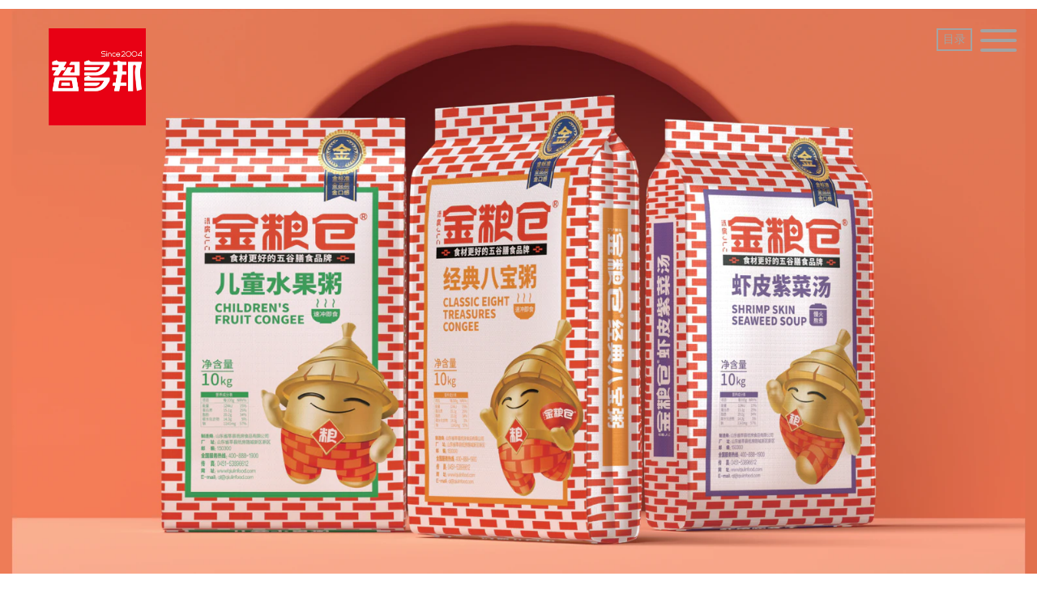

--- FILE ---
content_type: text/html; charset=utf-8
request_url: http://www.zdoob.com/700/2094/1191122
body_size: 10514
content:
<!doctype html><html lang="zh" data-site-id="20759"><head><title>金粮仓 x 智多邦 | 食材好 才是真的好</title><meta http-equiv="Content-Type" content="text/html; charset=UTF-8"/><meta charset="UTF-8"/><meta name="viewport" content="width=device-width,initial-scale=1.0,minimum-scale=1.0,maximum-scale=1.0,user-scalable=no"/><meta name="keywords" content="副食品包装设计公司 深圳食品包装设计 企业品牌策划 食品包装创意设计 	食品包装策划 休闲食品包装设计 饮料包装策划 调味品策划设计"/><meta name="description" content="金粮仓 |汤粥代餐品牌策划"/><meta itemprop="image" content/><link rel="stylesheet" type="text/css" href="//i.cdn-static.cn/3.7.0/animate.min.css"/><link rel="stylesheet" type="text/css" href="//i.cdn-static.cn/swiper/swiper.min.css"/><link rel="stylesheet" type="text/css" href="//static.cdn-static.cn/govue/fonts/iconfont.css"/><link rel="stylesheet" type="text/css" href="//static.cdn-static.cn/govue/css/main.4ac81f92.css"/><link rel="stylesheet" type="text/css" href="//static.cdn-static.cn/govue/css/sys.90319d60.css"/><link rel="icon" type="image/x-icon" href="data:;base64,="/><link rel="stylesheet" type="text/css" href="/render/css/20759/zh/10/m.css?disable_viewport=false"/><style data-type="site-style">body {background:rgba(255, 255, 255, 1);color:rgba(0, 0, 0, 1);font-family:Microsoft YaHei;font-size:14px;line-height:1.5;}</style><style data-type="font-css">@font-face{font-family:'siyuanheiti-light';src:url('//i.cdn-static.cn/font/思源黑体CN-Light.otf')}@font-face{font-family:'siyuanheiti-regular';src:url('//i.cdn-static.cn/font/思源黑体CN-Regular.otf')}@font-face{font-family:'siyuansongti-Regular';src:url('//i.cdn-static.cn/font/思源宋体-Regular.otf')}@font-face{font-family:'siyuansongti';src:url('//i.cdn-static.cn/font/思源宋体.otf')}@font-face{font-family:'kugaoduanhei';src:url('//i.cdn-static.cn/font/站酷高端黑修订151105.ttf')}@font-face{font-family:'kuaileti';src:url('//i.cdn-static.cn/font/站酷快乐体2016修订版.ttf')}@font-face{font-family:'yiwenti';src:url('//i.cdn-static.cn/font/站酷文艺体.ttf')}@font-face{font-family:'NotoSansCJKsc-Black';src:url('//i.cdn-static.cn/font/NotoSansCJKsc-Black.otf')}@font-face{font-family:'NotoSansCJKsc-Bold';src:url('//i.cdn-static.cn/font/NotoSansCJKsc-Bold.otf')}@font-face{font-family:'NotoSansCJKsc-DemiLight';src:url('//i.cdn-static.cn/font/NotoSansCJKsc-DemiLight.otf')}@font-face{font-family:'NotoSansCJKsc-Light';src:url('//i.cdn-static.cn/font/NotoSansCJKsc-Light.otf')}@font-face{font-family:'NotoSansCJKsc-Medium';src:url('//i.cdn-static.cn/font/NotoSansCJKsc-Medium.otf')}@font-face{font-family:'NotoSansCJKsc-Regular';src:url('//i.cdn-static.cn/font/NotoSansCJKsc-Regular.otf')}@font-face{font-family:'NotoSansCJKsc-Thin';src:url('//i.cdn-static.cn/font/NotoSansCJKsc-Thin.otf')}@font-face{font-family:'kaiti';src:url('//i.cdn-static.cn/font/方正楷体简体.ttf')}@font-face{font-family:'fangsong';src:url('//i.cdn-static.cn/font/仿宋.ttf')}@font-face{font-family:'Georgia';src:url('//i.cdn-static.cn/font/Georgia.ttf')}@font-face{font-family:'helveticaneue-light';src:url('//i.cdn-static.cn/font/helveticaneue-light.otf')}@font-face{font-family:'IMPACTRegular';src:url('//i.cdn-static.cn/font/IMPACTRegular.ttf')}@font-face{font-family:'tahoma';src:url('//i.cdn-static.cn/font/tahoma.ttf')}</style><style>
  ._12d3uosso8001.zz-comp-mNav{
    display:block!important;
    height:0!important;
  }
 ._12d3uosso8001.zz-comp-mNav .nav__wrapper{
   padding:35px 25px 25px 60px;
   height:auto;
   align-items:flex-start;
  }
  
/*  手机端padding  */
  @media(max-width:640px) {
    ._12d3uosso8001.zz-comp-mNav .nav__wrapper{
    padding:25px 25px 25px 25px;
  }
  }
  ._12d3uosso8001.zz-comp-mNav .nav-btn i{
    width:45px;
  }
  ._12d3uosso8001.zz-comp-mNav .nav-btn i:after,
 ._12d3uosso8001.zz-comp-mNav .nav-btn i:before, 
  ._12d3uosso8001.zz-comp-mNav  .nav-btn i em{
    height:4px;
  }
 .zz-comp-mNav .nav-btn i:before {
    transform: translateY(12px);
  }
  
  .zz-comp-mNav .nav-btn i:after {
    transform: translateY(-12px);
  }
  .zz-comp-mNav .nav-btn{
    display:flex;
    align-items:center;
  }
  .zz-comp-mNav .nav-btn:not(.is-open)::before{
    content:'目录';
        line-height: 24px;
    cursor: pointer;
    height: 28px;
    padding: 0px 6px;
    margin-right: 10px;
    display: block;
	color: rgb(163, 163, 163);
    border: 2px solid rgb(163, 163, 163);
  }
._12d3uosso8001 .nav-btn.is-open i em,
  ._12d3uosso8001 .nav-btn.is-open  i:before,
  ._12d3uosso8001 .nav-btn.is-open  i:after{
   background-color:#fff;
  }
  .invisible{
    opacity:0;
  }
  
  
  ._12d3uosso8003 li .menu-link:hover {
    color: #000!important;
}
</style>
</head><body class="render render-v2" id="render"><div data-device="pc" zz-page-width="narrow"><div class="zz-page-layout layout2" data-type="page-layout" id="page-10"><div class="zz-page-header-comp" data-type="layout" data-layout-id="_12d3uost88000"><div class="zz-comp zz-comp-mNav is-fixed slide-top _12d3uosso8001" data-type="m-block-wrap" data-mount-_12d3uosso8001 id="_12d3uosso8001" id="block-header-0"><div class="nav__wrapper btn--right"><a class="logo" rel href="/" target><img src="http://p.cdn-static.cn/20759_15846047898462.jpg?imageView2/2/w/2000/q/89/format/webp" height="44"/></a><div class="nav-btn"><i><em></em></i></div></div><div class="nav-overlay" style="display: none; "></div><div class="menu-list" style="display: none; width: 100%;" ref="menu-list"><div class="zz-scrollbar__y" style="height: 100vh; "><div class="wrapper-sm"><div class="close text-right"><i class="iconfont icon-shoujidaohangguan f24"></i></div><div class="zz-comp zz-comp-block" data-type="block"><div class="zz-comp zz-comp-gap _12d70hsih0000" data-type="gap"></div><div class="zz-comp zz-comp-menu _12d3uosso8003" data-type="el-menu" data-mount-_12d3uosso8003 id="_12d3uosso8003"><ul class="zz-menu zz-menu--vertical"><li class="zz-menu-item" data-url="/首页"><a class="menu-link" rel href="/首页" target><div class="zz-menu-item__title text-ellipsis" style="padding-left: 0px;"><span class="zz-menu__name">首页</span></div></a></li><li class="zz-menu-item is-active" data-url="/案例"><a class="menu-link" rel href="/案例" target><div class="zz-menu-item__title text-ellipsis" style="padding-left: 0px;"><span class="zz-menu__name">作品</span></div></a></li><li class="zz-menu-item" data-url="/关于我们"><a class="menu-link" rel="nofollow" href="/关于我们" target><div class="zz-menu-item__title text-ellipsis" style="padding-left: 0px;"><span class="zz-menu__name">关于</span></div></a></li><li class="zz-menu-item" data-url="/联系我们"><a class="menu-link" rel="nofollow" href="/联系我们" target><div class="zz-menu-item__title text-ellipsis" style="padding-left: 0px;"><span class="zz-menu__name">联系</span></div></a></li></ul><div data-comp-code><style>

 ._12d3uosso8003 .zz-menu-item__title:hover span{
       display:none;
  }
._12d3uosso8003 .zz-menu-item:nth-child(1) .zz-menu-item__title:hover::after{
  content:'HOME';
  
}
._12d3uosso8003 .zz-menu-item:nth-child(2) .zz-menu-item__title:hover::after{
  content:'WORK';
}
._12d3uosso8003 .zz-menu-item:nth-child(3) .zz-menu-item__title:hover::after{
  content:'ABOUT';
}
._12d3uosso8003 .zz-menu-item:nth-child(4) .zz-menu-item__title:hover::after{
  content:'NEWS';
}
._12d3uosso8003 .zz-menu-item:nth-child(5) .zz-menu-item__title:hover::after{
  content:'CONTACT';
}
</style></div></div></div></div></div></div></div><div class="zz-comp zz-comp-block-wrap flex-auto _12dg7ale08001" data-type="block-wrap" data-layout-id="_12d3uost88000" id="block-header-1"><div class="zz-container"><div class="zz-comp zz-comp-block" data-type="block"><div class="zz-comp zz-comp-code" id="_12dg7c1t50000"><div><style>
  @media (min-width:641px) {
      ._12d3uosso8001 .logo img{
    height:120px!important;
  }
  }
  @media (max-width:640px) {
  ._12d3uosso8001 .logo img{
    height:60px!important;
  }
  }
  </style>
<script>
  var inRenderMode=document.getElementById('render');
  if(inRenderMode){
   var mNav=document.querySelector('._12d3uosso8001');
    var btn=mNav.querySelector('.nav-btn');
    var logo=mNav.querySelector('.logo');
    var clickHandle=function(){
      logo.classList.toggle('invisible');
    }
    btn.addEventListener('click',clickHandle)
  }
</script></div></div></div></div><div class="zz-bg"><div class="zz-bg-color"></div></div></div></div><div class="zz-page-body-comp" data-type="layout" data-layout-id="_12d3uotic8000"><div class="zz-comp zz-comp-block-wrap flex-auto zz-block-heightFull zz-block-widthFull _12d50cao48001" data-type="block-wrap" data-layout-id="_12d3uotic8000" id="block-body-0"><div class="zz-container"><div class="zz-comp zz-comp-block" data-type="block"><div class="zz-comp zz-comp-image _12d50edl10000" data-type="image" id="_12d50edl10000"><div class="image__wrapper"><div class="img" data-class="x-router-link"><img class="object-fit-cover lazyload" data-src="http://p.cdn-static.cn/20759_167539374928398.png?imageView2/2/w/1800/q/89/format/webp" title alt/></div></div></div></div></div><div class="zz-bg"><div class="zz-bg-color"></div></div></div><div class="zz-comp zz-comp-block-wrap flex-auto zz-block-widthFull _12dpjk30c8001" data-type="block-wrap" data-layout-id="_12d3uotic8000" id="block-body-1"><div class="zz-container"><div class="zz-comp zz-comp-block" data-type="block"><div class="zz-comp zz-comp-gap _12dpjk30c8003" data-type="gap"></div><div class="zz-row-wrapper _12dpjki248000" data-type="row" id="_12dpjki248000" data-transition-name><div class="zz-row zz-comp zz-comp-row" data-type="row"><div class="zz-column zz-col-6 zz-col-sm-6 zz-col-xs-12"><div class="zz-comp zz-comp-col _12dpjki9c8000" data-type="col" id="_12dpjki9c8000"><div class="col__wrapper"><div class="zz-comp zz-comp-text clearfix _12dpjkqd88000" data-type="text" id="_12dpjkqd88000"><div class="zz-text zz-comp-content" data-class="x-router-link"><div><h2>金粮仓 |汤粥代餐品牌策划</h2></div></div></div><div class="zz-comp zz-comp-gap _12dpk5okk8000" data-type="gap"></div><div class="zz-comp zz-comp-text clearfix _12dpjl1c88000" data-type="text" id="_12dpjl1c88000"><div class="zz-text zz-comp-content" data-class="x-router-link"><div></div></div></div><div class="zz-comp zz-comp-gap _12dpk6en88000" data-type="gap"></div><div class="zz-comp zz-comp-text clearfix _12dpjl8p08000" data-type="text" id="_12dpjl8p08000"><div class="zz-text zz-comp-content" data-class="x-router-link"><div><p>品牌策划诠释：</p>
<p>在确定了金粮仓品牌升级项目后，智多邦成立了项目小组去往山东进行市场实地走访，对金粮仓终端门店进行一一观察，了解到金粮仓品牌虽然在市场上流通了几十年，但是终端的形象不统一、陈旧、且杂乱；对于&ldquo;金粮仓&rdquo;品牌的宣传基本无，没有独特的品牌记忆符号；消费者只知道我们的产品好，但是记不住我们是怎么品牌，对于&ldquo;金粮仓&rdquo;来说，这是很大的损失，浪费了和刚需消费者的沟通等情况，就此项目小组展开一系列的调研和规划。</p>
<p>优秀的品牌是如何做的？优秀的品牌无论去到任何一个卖场，都有自己统一的色调、柜体、品牌口号等，无论近观还是远观，品牌都是一目了然的。</p>
<p>本次针对&ldquo;金粮仓&rdquo;品牌的升级，主要在于提高品牌被发现的概率，优化金粮仓的品牌符号，打造金粮仓独有的战略花边，提高品牌的识别性，打造拳头产品和统一品牌形象&hellip;&hellip;</p></div></div></div></div><div class="zz-bg"><div class="zz-bg-color"></div></div></div></div><div class="zz-column zz-col-6 zz-col-sm-6 zz-col-xs-12"><div class="zz-comp zz-comp-col _12dpjkibo8000" data-type="col" id="_12dpjkibo8000"><div class="col__wrapper"><div class="zz-comp zz-comp-gap _12dpmc28c8000" data-type="gap"></div></div><div class="zz-bg"><div class="zz-bg-color"></div></div></div></div></div></div><div class="zz-comp zz-comp-gap _12dpk54jg8000 hidden-mobile" data-type="gap"></div><div class="zz-comp zz-comp-list-outer _12dpk2gpc8000" data-type="list" data-mount-_12dpk2gpc8000 data-mount-_12dpk2gpc8000-1 data-source="apply" id="_12dpk2gpc8000"><div class="zz-comp-list num1"><ul class="zz-comp-list__wrap"><li class="zz-comp-list__item is-grid __item"><div class="time-bottom zz-element-wrapper" data-class="x-router-link" data-lightbox data-stick="false"><div class="img" style="padding-top: 54.497701904136576%;"><div class="img-wrapper"><div class="do-img-cover img-0"><img class="lazyload object-fit-cover" data-index="0" data-src="http://p.cdn-static.cn/20759_167539372307689.png?imageView2/2/w/2284/q/89/format/webp" title alt/></div></div></div></div></li><li class="zz-comp-list__item is-grid __item"><div class="time-bottom zz-element-wrapper" data-class="x-router-link" data-lightbox data-stick="false"><div class="img" style="padding-top: 54.497701904136576%;"><div class="img-wrapper"><div class="do-img-cover img-0"><img class="lazyload object-fit-cover" data-index="0" data-src="http://p.cdn-static.cn/20759_167539374262793.png?imageView2/2/w/2284/q/89/format/webp" title alt/></div></div></div></div></li><li class="zz-comp-list__item is-grid __item"><div class="time-bottom zz-element-wrapper" data-class="x-router-link" data-lightbox data-stick="false"><div class="img" style="padding-top: 54.497701904136576%;"><div class="img-wrapper"><div class="do-img-cover img-0"><img class="lazyload object-fit-cover" data-index="0" data-src="http://p.cdn-static.cn/20759_167539373643191.png?imageView2/2/w/2284/q/89/format/webp" title alt/></div></div></div></div></li><li class="zz-comp-list__item is-grid __item"><div class="time-bottom zz-element-wrapper" data-class="x-router-link" data-lightbox data-stick="false"><div class="img" style="padding-top: 54.497701904136576%;"><div class="img-wrapper"><div class="do-img-cover img-0"><img class="lazyload object-fit-cover" data-index="0" data-src="http://p.cdn-static.cn/20759_167539374601794.png?imageView2/2/w/2284/q/89/format/webp" title alt/></div></div></div></div></li><li class="zz-comp-list__item is-grid __item"><div class="time-bottom zz-element-wrapper" data-class="x-router-link" data-lightbox data-stick="false"><div class="img" style="padding-top: 54.497701904136576%;"><div class="img-wrapper"><div class="do-img-cover img-0"><img class="lazyload object-fit-cover" data-index="0" data-src="http://p.cdn-static.cn/20759_167539374658695.png?imageView2/2/w/2284/q/89/format/webp" title alt/></div></div></div></div></li><li class="zz-comp-list__item is-grid __item"><div class="time-bottom zz-element-wrapper" data-class="x-router-link" data-lightbox data-stick="false"><div class="img" style="padding-top: 54.497701904136576%;"><div class="img-wrapper"><div class="do-img-cover img-0"><img class="lazyload object-fit-cover" data-index="0" data-src="http://p.cdn-static.cn/20759_167539374801696.png?imageView2/2/w/2284/q/89/format/webp" title alt/></div></div></div></div></li><li class="zz-comp-list__item is-grid __item"><div class="time-bottom zz-element-wrapper" data-class="x-router-link" data-lightbox data-stick="false"><div class="img" style="padding-top: 54.497701904136576%;"><div class="img-wrapper"><div class="do-img-cover img-0"><img class="lazyload object-fit-cover" data-index="0" data-src="http://p.cdn-static.cn/20759_167539374873497.png?imageView2/2/w/2284/q/89/format/webp" title alt/></div></div></div></div></li><li class="zz-comp-list__item is-grid __item"><div class="time-bottom zz-element-wrapper" data-class="x-router-link" data-lightbox data-stick="false"><div class="img" style="padding-top: 54.497701904136576%;"><div class="img-wrapper"><div class="do-img-cover img-0"><img class="lazyload object-fit-cover" data-index="0" data-src="http://p.cdn-static.cn/20759_167539374928398.png?imageView2/2/w/2284/q/89/format/webp" title alt/></div></div></div></div></li><li class="zz-comp-list__item is-grid __item"><div class="time-bottom zz-element-wrapper" data-class="x-router-link" data-lightbox data-stick="false"><div class="img" style="padding-top: 54.497701904136576%;"><div class="img-wrapper"><div class="do-img-cover img-0"><img class="lazyload object-fit-cover" data-index="0" data-src="http://p.cdn-static.cn/20759_167539375157199.png?imageView2/2/w/2284/q/89/format/webp" title alt/></div></div></div></div></li><li class="zz-comp-list__item is-grid __item"><div class="time-bottom zz-element-wrapper" data-class="x-router-link" data-lightbox data-stick="false"><div class="img" style="padding-top: 54.497701904136576%;"><div class="img-wrapper"><div class="do-img-cover img-0"><img class="lazyload object-fit-cover" data-index="0" data-src="http://p.cdn-static.cn/20759_1675393751576100.png?imageView2/2/w/2284/q/89/format/webp" title alt/></div></div></div></div></li><li class="zz-comp-list__item is-grid __item"><div class="time-bottom zz-element-wrapper" data-class="x-router-link" data-lightbox data-stick="false"><div class="img" style="padding-top: 54.497701904136576%;"><div class="img-wrapper"><div class="do-img-cover img-0"><img class="lazyload object-fit-cover" data-index="0" data-src="http://p.cdn-static.cn/20759_1675393752369101.png?imageView2/2/w/2284/q/89/format/webp" title alt/></div></div></div></div></li><li class="zz-comp-list__item is-grid __item"><div class="time-bottom zz-element-wrapper" data-class="x-router-link" data-lightbox data-stick="false"><div class="img" style="padding-top: 54.497701904136576%;"><div class="img-wrapper"><div class="do-img-cover img-0"><img class="lazyload object-fit-cover" data-index="0" data-src="http://p.cdn-static.cn/20759_1675393752591102.png?imageView2/2/w/2284/q/89/format/webp" title alt/></div></div></div></div></li><li class="zz-comp-list__item is-grid __item"><div class="time-bottom zz-element-wrapper" data-class="x-router-link" data-lightbox data-stick="false"><div class="img" style="padding-top: 54.497701904136576%;"><div class="img-wrapper"><div class="do-img-cover img-0"><img class="lazyload object-fit-cover" data-index="0" data-src="http://p.cdn-static.cn/20759_1675393753081103.png?imageView2/2/w/2284/q/89/format/webp" title alt/></div></div></div></div></li><li class="zz-comp-list__item is-grid __item"><div class="time-bottom zz-element-wrapper" data-class="x-router-link" data-lightbox data-stick="false"><div class="img" style="padding-top: 54.497701904136576%;"><div class="img-wrapper"><div class="do-img-cover img-0"><img class="lazyload object-fit-cover" data-index="0" data-src="http://p.cdn-static.cn/20759_1675393753371104.png?imageView2/2/w/2284/q/89/format/webp" title alt/></div></div></div></div></li><li class="zz-comp-list__item is-grid __item"><div class="time-bottom zz-element-wrapper" data-class="x-router-link" data-lightbox data-stick="false"><div class="img" style="padding-top: 54.497701904136576%;"><div class="img-wrapper"><div class="do-img-cover img-0"><img class="lazyload object-fit-cover" data-index="0" data-src="http://p.cdn-static.cn/20759_1675393753735105.png?imageView2/2/w/2284/q/89/format/webp" title alt/></div></div></div></div></li></ul></div></div></div></div><div class="zz-bg"><div class="zz-bg-color"></div></div></div><div class="zz-comp zz-comp-block-wrap flex-auto zz-block-widthFull _12dpkk7go8001" data-type="block-wrap" data-layout-id="_12d3uotic8000" id="block-body-2"><div class="zz-container"><div class="zz-comp zz-comp-block" data-type="block"><div class="zz-comp zz-comp-gap _12dpkk7go8003" data-type="gap"></div><div class="zz-row-wrapper _12dpkkl0g8000" data-type="row" id="_12dpkkl0g8000" data-transition-name><div class="zz-row zz-comp zz-comp-row" data-type="row"><div class="zz-column zz-col-6 zz-col-sm-6 zz-col-xs-12"><div class="zz-comp zz-comp-col _12dpkkl808000" data-type="col" id="_12dpkkl808000"><div class="col__wrapper"><div class="zz-comp zz-comp-text clearfix _12dpklifc8000" data-type="text" id="_12dpklifc8000"><div class="zz-text zz-comp-content" data-class="x-router-link"><div></div></div></div><div class="zz-comp zz-comp-gap _12dpkshmk8000" data-type="gap"></div><div class="zz-comp zz-comp-text clearfix _12dpkm60s8000" data-type="text" id="_12dpkm60s8000"><div class="zz-text zz-comp-content" data-class="x-router-link"><div></div></div></div></div><div class="zz-bg"><div class="zz-bg-color"></div></div></div></div><div class="zz-column zz-col-6 zz-col-sm-6 zz-col-xs-12"><div class="zz-comp zz-comp-col _12dpkkl8s8000" data-type="col" id="_12dpkkl8s8000"><div class="col__wrapper"></div><div class="zz-bg"><div class="zz-bg-color"></div></div></div></div></div></div><div class="zz-comp zz-comp-gap _12dpkmlkc8000" data-type="gap"></div><div class="zz-comp zz-comp-list-outer _12dpkmtc88000" data-type="list" data-mount-_12dpkmtc88000 data-mount-_12dpkmtc88000-1 data-source="apply" id="_12dpkmtc88000"><div class="zz-comp-list num1"><ul class="zz-comp-list__wrap"></ul></div></div></div></div><div class="zz-bg"><div class="zz-bg-color"></div></div></div><div class="zz-comp zz-comp-block-wrap flex-auto zz-block-widthFull _12dpldba88000" data-type="block-wrap" data-layout-id="_12d3uotic8000" id="block-body-3"><div class="zz-container"><div class="zz-comp zz-comp-block" data-type="block"><div class="zz-comp zz-comp-gap _12dpldba88002" data-type="gap"></div><div class="zz-row-wrapper _12dpldba88003" data-type="row" id="_12dpldba88003" data-transition-name><div class="zz-row zz-comp zz-comp-row" data-type="row"><div class="zz-column zz-col-6 zz-col-sm-6 zz-col-xs-12"><div class="zz-comp zz-comp-col _12dpldba88004" data-type="col" id="_12dpldba88004"><div class="col__wrapper"><div class="zz-comp zz-comp-text clearfix _12dpldba88005" data-type="text" id="_12dpldba88005"><div class="zz-text zz-comp-content" data-class="x-router-link"><div></div></div></div><div class="zz-comp zz-comp-gap _12dpldba88006" data-type="gap"></div><div class="zz-comp zz-comp-text clearfix _12dpldba88007" data-type="text" id="_12dpldba88007"><div class="zz-text zz-comp-content" data-class="x-router-link"><div></div></div></div></div><div class="zz-bg"><div class="zz-bg-color"></div></div></div></div><div class="zz-column zz-col-6 zz-col-sm-6 zz-col-xs-12"><div class="zz-comp zz-comp-col _12dpldba88008" data-type="col" id="_12dpldba88008"><div class="col__wrapper"></div><div class="zz-bg"><div class="zz-bg-color"></div></div></div></div></div></div><div class="zz-comp zz-comp-gap _12dpldba88009" data-type="gap"></div><div class="zz-comp zz-comp-list-outer _12dpldba8800a" data-type="list" data-mount-_12dpldba8800a data-mount-_12dpldba8800a-1 data-source="apply" id="_12dpldba8800a"><div class="zz-comp-list num1"><ul class="zz-comp-list__wrap"></ul></div></div></div></div><div class="zz-bg"><div class="zz-bg-color"></div></div></div><div class="zz-comp zz-comp-block-wrap flex-auto zz-block-widthFull _12dplihq08000" data-type="block-wrap" data-layout-id="_12d3uotic8000" id="block-body-4"><div class="zz-container"><div class="zz-comp zz-comp-block" data-type="block"><div class="zz-comp zz-comp-gap _12dplihq08002" data-type="gap"></div><div class="zz-row-wrapper _12dplihq08003" data-type="row" id="_12dplihq08003" data-transition-name><div class="zz-row zz-comp zz-comp-row" data-type="row"><div class="zz-column zz-col-6 zz-col-sm-6 zz-col-xs-12"><div class="zz-comp zz-comp-col _12dplihq08004" data-type="col" id="_12dplihq08004"><div class="col__wrapper"><div class="zz-comp zz-comp-text clearfix _12dplihq08005" data-type="text" id="_12dplihq08005"><div class="zz-text zz-comp-content" data-class="x-router-link"><div></div></div></div><div class="zz-comp zz-comp-gap _12dplihq08006" data-type="gap"></div><div class="zz-comp zz-comp-text clearfix _12dplihq08007" data-type="text" id="_12dplihq08007"><div class="zz-text zz-comp-content" data-class="x-router-link"><div></div></div></div></div><div class="zz-bg"><div class="zz-bg-color"></div></div></div></div><div class="zz-column zz-col-6 zz-col-sm-6 zz-col-xs-12"><div class="zz-comp zz-comp-col _12dplihq08008" data-type="col" id="_12dplihq08008"><div class="col__wrapper"></div><div class="zz-bg"><div class="zz-bg-color"></div></div></div></div></div></div><div class="zz-comp zz-comp-gap _12dplihq08009" data-type="gap"></div><div class="zz-comp zz-comp-list-outer _12dplihq0800a" data-type="list" data-mount-_12dplihq0800a data-mount-_12dplihq0800a-1 data-source="apply" id="_12dplihq0800a"><div class="zz-comp-list num1"><ul class="zz-comp-list__wrap"></ul></div></div></div></div><div class="zz-bg"><div class="zz-bg-color"></div></div></div><div class="zz-comp zz-comp-block-wrap flex-auto zz-block-widthFull _12dplmbfs8000" data-type="block-wrap" data-layout-id="_12d3uotic8000" id="block-body-5"><div class="zz-container"><div class="zz-comp zz-comp-block" data-type="block"><div class="zz-comp zz-comp-gap _12dplmbfs8002" data-type="gap"></div><div class="zz-row-wrapper _12dplmbfs8003" data-type="row" id="_12dplmbfs8003" data-transition-name><div class="zz-row zz-comp zz-comp-row" data-type="row"><div class="zz-column zz-col-6 zz-col-sm-6 zz-col-xs-12"><div class="zz-comp zz-comp-col _12dplmbfs8004" data-type="col" id="_12dplmbfs8004"><div class="col__wrapper"><div class="zz-comp zz-comp-text clearfix _12dplmbfs8005" data-type="text" id="_12dplmbfs8005"><div class="zz-text zz-comp-content" data-class="x-router-link"><div></div></div></div><div class="zz-comp zz-comp-gap _12dplmbfs8006" data-type="gap"></div><div class="zz-comp zz-comp-text clearfix _12dplmbfs8007" data-type="text" id="_12dplmbfs8007"><div class="zz-text zz-comp-content" data-class="x-router-link"><div></div></div></div></div><div class="zz-bg"><div class="zz-bg-color"></div></div></div></div><div class="zz-column zz-col-6 zz-col-sm-6 zz-col-xs-12"><div class="zz-comp zz-comp-col _12dplmbfs8008" data-type="col" id="_12dplmbfs8008"><div class="col__wrapper"></div><div class="zz-bg"><div class="zz-bg-color"></div></div></div></div></div></div><div class="zz-comp zz-comp-gap _12dplmbfs8009" data-type="gap"></div><div class="zz-comp zz-comp-list-outer _12dplmbfs800a" data-type="list" data-mount-_12dplmbfs800a data-mount-_12dplmbfs800a-1 data-source="apply" id="_12dplmbfs800a"><div class="zz-comp-list num1"><ul class="zz-comp-list__wrap"></ul></div></div></div></div><div class="zz-bg"><div class="zz-bg-color"></div></div></div><div class="zz-comp zz-comp-block-wrap flex-auto _12dplppog8001" data-type="block-wrap" data-layout-id="_12d3uotic8000" id="block-body-6"><div class="zz-container"><div class="zz-comp zz-comp-block" data-type="block"><div class="zz-comp zz-comp-gap _12dplppog8003" data-type="gap"></div><div class="zz-comp zz-comp-text clearfix _13145n57so000" data-type="text" id="_13145n57so000"><div class="zz-text zz-comp-content" data-class="x-router-link"><div><p style="text-align: center;"><img src="http://p.cdn-static.cn/20759_15897864940392.png?imageView2/2/w/1800/q/75" width="40" height="40" />&nbsp; 560</p></div></div></div><div class="zz-comp zz-comp-gap _13145mopko000" data-type="gap"></div><div class="zz-comp zz-comp-share social-share _12dplqdrc8000 is-custom-bg" data-initialized="true" data-mount-_12dplqdrc8000 id="_12dplqdrc8000"><a class="social-share-icon icon-wechat" rel="nofollow" href="javascript:;" key="wechat"></a><a class="social-share-icon icon-weibo" rel="nofollow" href="javascript:;" key="weibo"></a><a class="social-share-icon icon-facebook" rel="nofollow" href="javascript:;" key="facebook"></a><a class="social-share-icon icon-twitter" rel="nofollow" href="javascript:;" key="twitter"></a></div><div class="zz-comp zz-comp-gap _12dplppog8005" data-type="gap"></div></div></div><div class="zz-bg"><div class="zz-bg-color"></div></div></div><div class="zz-comp zz-comp-block-wrap flex-auto zz-block-widthFull _12d54ti2p0000" data-type="block-wrap" data-layout-id="_12d3uotic8000" id="block-body-7"><div class="zz-container"><div class="zz-comp zz-comp-block" data-type="block"><div class="zz-comp zz-comp-list-outer _12d54ti2p0002" data-type="list" data-mount-_12d54ti2p0002 data-mount-_12d54ti2p0002-1 data-source="apply" id="_12d54ti2p0002"><div class="zz-comp-list num3 num1-mobile"><ul class="zz-comp-list__wrap"><li class="zz-comp-list__item is-text-overlay is-hover-text __item"><a class="time-bottom zz-element-wrapper" rel href="/700/2094/14483" target data-lightbox="[{&#34;url&#34;:&#34;http://p.cdn-static.cn/20759_15845243360003.jpg?imageView2/2/w/2000/q/89/format/webp&#34;}]" data-stick="false"><div class="img" style="padding-top: 74.80314960629921%;"><div class="img-wrapper"><div class="do-img-cover img-0"><img class="lazyload object-fit-cover" data-index="0" data-src="http://p.cdn-static.cn/20759_15845243360003.jpg?imageView2/2/w/662/q/89/format/webp" title alt/></div></div></div><div class="text"><div class="text-body"><div class="title"><h4 class="content">鲁花 X 智多邦 | 全黑豆酱油：要好吃，也要健康</h4></div><div class="des"><div class="content"> 品牌策划+包装设计</div></div></div></div></a></li><li class="zz-comp-list__item is-text-overlay is-hover-text __item"><a class="time-bottom zz-element-wrapper" rel href="/700/2094/116733" target data-lightbox="[{&#34;url&#34;:&#34;http://p.cdn-static.cn/20759_161545312493234.jpg?imageView2/2/w/2000/q/89/format/webp&#34;}]" data-stick="false"><div class="img" style="padding-top: 74.80314960629921%;"><div class="img-wrapper"><div class="do-img-cover img-0"><img class="lazyload object-fit-cover" data-index="0" data-src="http://p.cdn-static.cn/20759_161545312493234.jpg?imageView2/2/w/662/q/89/format/webp" title alt/></div></div></div><div class="text"><div class="text-body"><div class="title"><h4 class="content">鲁花 X 智多邦 | 鲁花生鲜蚝油升级换代</h4></div><div class="des"><div class="content">品牌策划+包装设计</div></div></div></div></a></li><li class="zz-comp-list__item is-text-overlay is-hover-text __item"><a class="time-bottom zz-element-wrapper" rel href="/700/2094/116734" target data-lightbox="[{&#34;url&#34;:&#34;http://p.cdn-static.cn/20759_16154534656837.jpg?imageView2/2/w/2000/q/89/format/webp&#34;}]" data-stick="false"><div class="img" style="padding-top: 74.80314960629921%;"><div class="img-wrapper"><div class="do-img-cover img-0"><img class="lazyload object-fit-cover" data-index="0" data-src="http://p.cdn-static.cn/20759_16154534656837.jpg?imageView2/2/w/662/q/89/format/webp" title alt/></div></div></div><div class="text"><div class="text-body"><div class="title"><h4 class="content">鲁花 X 智多邦 | 原酿料酒包装策划</h4></div><div class="des"><div class="content">品牌策划+包装设计</div></div></div></div></a></li><li class="zz-comp-list__item is-text-overlay is-hover-text __item"><a class="time-bottom zz-element-wrapper" rel href="/700/2094/701493" target data-lightbox="[{&#34;url&#34;:&#34;http://p.cdn-static.cn/20759_16424129911762.png?imageView2/2/w/2000/q/89/format/webp&#34;}]" data-stick="false"><div class="img" style="padding-top: 74.80314960629921%;"><div class="img-wrapper"><div class="do-img-cover img-0"><img class="lazyload object-fit-cover" data-index="0" data-src="http://p.cdn-static.cn/20759_16424129911762.png?imageView2/2/w/662/q/89/format/webp" title alt/></div></div></div><div class="text"><div class="text-body"><div class="title"><h4 class="content">鲁花 X 智多邦 | 龙口粉丝包装上市</h4></div><div class="des"><div class="content">品牌策划+包装设计</div></div></div></div></a></li><li class="zz-comp-list__item is-text-overlay is-hover-text __item"><a class="time-bottom zz-element-wrapper" rel href="/700/2094/25278" target data-lightbox="[{&#34;url&#34;:&#34;http://p.cdn-static.cn/20759_159161067419327.png?imageView2/2/w/2000/q/89/format/webp&#34;}]" data-stick="false"><div class="img" style="padding-top: 74.80314960629921%;"><div class="img-wrapper"><div class="do-img-cover img-0"><img class="lazyload object-fit-cover" data-index="0" data-src="http://p.cdn-static.cn/20759_159161067419327.png?imageView2/2/w/662/q/89/format/webp" title alt/></div></div></div><div class="text"><div class="text-body"><div class="title"><h4 class="content">鲁花 X 智多邦 | 鲁花特别香食用油系列</h4></div><div class="des"><div class="content">品牌策划+包装设计</div></div></div></div></a></li><li class="zz-comp-list__item is-text-overlay is-hover-text __item"><a class="time-bottom zz-element-wrapper" rel href="/700/2094/339096" target data-lightbox="[{&#34;url&#34;:&#34;http://p.cdn-static.cn/20759_16257931016662.png?imageView2/2/w/2000/q/89/format/webp&#34;}]" data-stick="false"><div class="img" style="padding-top: 74.80314960629921%;"><div class="img-wrapper"><div class="do-img-cover img-0"><img class="lazyload object-fit-cover" data-index="0" data-src="http://p.cdn-static.cn/20759_16257931016662.png?imageView2/2/w/662/q/89/format/webp" title alt/></div></div></div><div class="text"><div class="text-body"><div class="title"><h4 class="content">鲁花 X 智多邦 | 日式吐司面包用小麦粉包装设计</h4></div><div class="des"><div class="content">品牌策划+包装设计</div></div></div></div></a></li><li class="zz-comp-list__item is-text-overlay is-hover-text __item"><a class="time-bottom zz-element-wrapper" rel href="/700/2094/45701" target data-lightbox="[{&#34;url&#34;:&#34;http://p.cdn-static.cn/20759_15954855813302.png?imageView2/2/w/2000/q/89/format/webp&#34;}]" data-stick="false"><div class="img" style="padding-top: 74.80314960629921%;"><div class="img-wrapper"><div class="do-img-cover img-0"><img class="lazyload object-fit-cover" data-index="0" data-src="http://p.cdn-static.cn/20759_15954855813302.png?imageView2/2/w/662/q/89/format/webp" title alt/></div></div></div><div class="text"><div class="text-body"><div class="title"><h4 class="content">百果园 X 智多邦 | 一家全球超级强大的水果连锁品牌</h4></div><div class="des"><div class="content">品牌策划+店铺规划设计</div></div></div></div></a></li><li class="zz-comp-list__item is-text-overlay is-hover-text __item"><a class="time-bottom zz-element-wrapper" rel href="/700/2094/14477" target data-lightbox="[{&#34;url&#34;:&#34;http://p.cdn-static.cn/20759_158583076798217.png?imageView2/2/w/2000/q/89/format/webp&#34;}]" data-stick="false"><div class="img" style="padding-top: 74.80314960629921%;"><div class="img-wrapper"><div class="do-img-cover img-0"><img class="lazyload object-fit-cover" data-index="0" data-src="http://p.cdn-static.cn/20759_158583076798217.png?imageView2/2/w/662/q/89/format/webp" title alt/></div></div></div><div class="text"><div class="text-body"><div class="title"><h4 class="content">豆本豆 X 智多邦 | 达利集团推出的重磅豆奶饮品</h4></div><div class="des"><div class="content">品牌策划+包装设计</div></div></div></div></a></li><li class="zz-comp-list__item is-text-overlay is-hover-text __item"><a class="time-bottom zz-element-wrapper" rel href="/700/2094/25280" target data-lightbox="[{&#34;url&#34;:&#34;http://p.cdn-static.cn/20759_159161174183039.png?imageView2/2/w/2000/q/89/format/webp&#34;}]" data-stick="false"><div class="img" style="padding-top: 74.80314960629921%;"><div class="img-wrapper"><div class="do-img-cover img-0"><img class="lazyload object-fit-cover" data-index="0" data-src="http://p.cdn-static.cn/20759_159161174183039.png?imageView2/2/w/662/q/89/format/webp" title alt/></div></div></div><div class="text"><div class="text-body"><div class="title"><h4 class="content">好吃点 X 智多邦 | 高纤饼干系列包装</h4></div><div class="des"><div class="content">品牌策划+包装设计</div></div></div></div></a></li><li class="zz-comp-list__item is-text-overlay is-hover-text __item"><a class="time-bottom zz-element-wrapper" rel href="/700/2094/14480" target data-lightbox="[{&#34;url&#34;:&#34;http://p.cdn-static.cn/20759_158583182725222.png?imageView2/2/w/2000/q/89/format/webp&#34;}]" data-stick="false"><div class="img" style="padding-top: 74.80314960629921%;"><div class="img-wrapper"><div class="do-img-cover img-0"><img class="lazyload object-fit-cover" data-index="0" data-src="http://p.cdn-static.cn/20759_158583182725222.png?imageView2/2/w/662/q/89/format/webp" title alt/></div></div></div><div class="text"><div class="text-body"><div class="title"><h4 class="content">丰之坊 X 智多邦 | 只做放心粮</h4></div><div class="des"><div class="content">品牌策划+包装设计</div></div></div></div></a></li><li class="zz-comp-list__item is-text-overlay is-hover-text __item"><a class="time-bottom zz-element-wrapper" rel href="/700/2094/114558" target data-lightbox="[{&#34;url&#34;:&#34;http://p.cdn-static.cn/20759_16146653330222.png?imageView2/2/w/2000/q/89/format/webp&#34;}]" data-stick="false"><div class="img" style="padding-top: 74.80314960629921%;"><div class="img-wrapper"><div class="do-img-cover img-0"><img class="lazyload object-fit-cover" data-index="0" data-src="http://p.cdn-static.cn/20759_16146653330222.png?imageView2/2/w/662/q/89/format/webp" title alt/></div></div></div><div class="text"><div class="text-body"><div class="title"><h4 class="content">米管家 X 智多邦 | 高端大米系列策划设计</h4></div><div class="des"><div class="content">品牌策划+包装设计</div></div></div></div></a></li><li class="zz-comp-list__item is-text-overlay is-hover-text __item"><a class="time-bottom zz-element-wrapper" rel href="/700/2094/17440" target data-lightbox="[{&#34;url&#34;:&#34;http://p.cdn-static.cn/20759_158582957004811.png?imageView2/2/w/2000/q/89/format/webp&#34;}]" data-stick="false"><div class="img" style="padding-top: 74.80314960629921%;"><div class="img-wrapper"><div class="do-img-cover img-0"><img class="lazyload object-fit-cover" data-index="0" data-src="http://p.cdn-static.cn/20759_158582957004811.png?imageView2/2/w/662/q/89/format/webp" title alt/></div></div></div><div class="text"><div class="text-body"><div class="title"><h4 class="content">松江佰顺 X 智多邦 |易捷中石化大米包装策划</h4></div><div class="des"><div class="content">品牌策划+包装设计</div></div></div></div></a></li><li class="zz-comp-list__item is-text-overlay is-hover-text __item"><a class="time-bottom zz-element-wrapper" rel href="/700/2094/747422" target data-lightbox="[{&#34;url&#34;:&#34;http://p.cdn-static.cn/20759_16469814396118.png?imageView2/2/w/2000/q/89/format/webp&#34;}]" data-stick="false"><div class="img" style="padding-top: 74.80314960629921%;"><div class="img-wrapper"><div class="do-img-cover img-0"><img class="lazyload object-fit-cover" data-index="0" data-src="http://p.cdn-static.cn/20759_16469814396118.png?imageView2/2/w/662/q/89/format/webp" title alt/></div></div></div><div class="text"><div class="text-body"><div class="title"><h4 class="content">米篓子 X 智多邦 | 不辜负每一颗努力向阳的大米</h4></div><div class="des"><div class="content">品牌策划+包装设计</div></div></div></div></a></li><li class="zz-comp-list__item is-text-overlay is-hover-text __item"><a class="time-bottom zz-element-wrapper" rel href="/700/2094/816856" target data-lightbox="[{&#34;url&#34;:&#34;http://p.cdn-static.cn/20759_165830868580017.png?imageView2/2/w/2000/q/89/format/webp&#34;}]" data-stick="false"><div class="img" style="padding-top: 74.80314960629921%;"><div class="img-wrapper"><div class="do-img-cover img-0"><img class="lazyload object-fit-cover" data-index="0" data-src="http://p.cdn-static.cn/20759_165830868580017.png?imageView2/2/w/662/q/89/format/webp" title alt/></div></div></div><div class="text"><div class="text-body"><div class="title"><h4 class="content">午尝稻 X 智多邦 | 餐饮想要生意旺 快找午尝稻帮忙</h4></div></div></div></a></li><li class="zz-comp-list__item is-text-overlay is-hover-text __item"><a class="time-bottom zz-element-wrapper" rel href="/700/2094/97498" target data-lightbox="[{&#34;url&#34;:&#34;http://p.cdn-static.cn/20759_161456557979716.png?imageView2/2/w/2000/q/89/format/webp&#34;}]" data-stick="false"><div class="img" style="padding-top: 74.80314960629921%;"><div class="img-wrapper"><div class="do-img-cover img-0"><img class="lazyload object-fit-cover" data-index="0" data-src="http://p.cdn-static.cn/20759_161456557979716.png?imageView2/2/w/662/q/89/format/webp" title alt/></div></div></div><div class="text"><div class="text-body"><div class="title"><h4 class="content">松江佰顺 X 智多邦 | 携手推出高端大米系列</h4></div><div class="des"><div class="content">品牌策划+包装设计</div></div></div></div></a></li><li class="zz-comp-list__item is-text-overlay is-hover-text __item"><a class="time-bottom zz-element-wrapper" rel href="/700/2094/843178" target data-lightbox="[{&#34;url&#34;:&#34;http://p.cdn-static.cn/20759_166069921674112.png?imageView2/2/w/2000/q/89/format/webp&#34;}]" data-stick="false"><div class="img" style="padding-top: 74.80314960629921%;"><div class="img-wrapper"><div class="do-img-cover img-0"><img class="lazyload object-fit-cover" data-index="0" data-src="http://p.cdn-static.cn/20759_166069921674112.png?imageView2/2/w/662/q/89/format/webp" title alt/></div></div></div><div class="text"><div class="text-body"><div class="title"><h4 class="content">嗨购猫 x 智多邦 | 全球零食折扣店策划 破解新消费密码</h4></div></div></div></a></li><li class="zz-comp-list__item is-text-overlay is-hover-text __item"><a class="time-bottom zz-element-wrapper" rel href="/700/2094/117819" target data-lightbox="[{&#34;url&#34;:&#34;http://p.cdn-static.cn/20759_16163816057393.png?imageView2/2/w/2000/q/89/format/webp&#34;}]" data-stick="false"><div class="img" style="padding-top: 74.80314960629921%;"><div class="img-wrapper"><div class="do-img-cover img-0"><img class="lazyload object-fit-cover" data-index="0" data-src="http://p.cdn-static.cn/20759_16163816057393.png?imageView2/2/w/662/q/89/format/webp" title alt/></div></div></div><div class="text"><div class="text-body"><div class="title"><h4 class="content">有时有果 X 智多邦 | 真正好坚果，才敢做原味</h4></div><div class="des"><div class="content">品牌策划+包装设计</div></div></div></div></a></li><li class="zz-comp-list__item is-text-overlay is-hover-text __item"><a class="time-bottom zz-element-wrapper" rel href="/700/2094/1685061" target data-lightbox="[{&#34;url&#34;:&#34;http://p.cdn-static.cn/20759_17213702454022.png?imageView2/2/w/2000/q/89/format/webp&#34;}]" data-stick="false"><div class="img" style="padding-top: 74.80314960629921%;"><div class="img-wrapper"><div class="do-img-cover img-0"><img class="lazyload object-fit-cover" data-index="0" data-src="http://p.cdn-static.cn/20759_17213702454022.png?imageView2/2/w/662/q/89/format/webp" title alt/></div></div></div><div class="text"><div class="text-body"><div class="title"><h4 class="content">山润山泉×智多邦｜比初恋还甜</h4></div><div class="des"><div class="content">包装设计</div></div></div></div></a></li><li class="zz-comp-list__item is-text-overlay is-hover-text __item"><a class="time-bottom zz-element-wrapper" rel href="/700/2094/727050" target data-lightbox="[{&#34;url&#34;:&#34;http://p.cdn-static.cn/20759_164603839583546.png?imageView2/2/w/2000/q/89/format/webp&#34;}]" data-stick="false"><div class="img" style="padding-top: 74.80314960629921%;"><div class="img-wrapper"><div class="do-img-cover img-0"><img class="lazyload object-fit-cover" data-index="0" data-src="http://p.cdn-static.cn/20759_164603839583546.png?imageView2/2/w/662/q/89/format/webp" title alt/></div></div></div><div class="text"><div class="text-body"><div class="title"><h4 class="content">虹希号 X 智多邦 | 紫陶古树普洱茶策划设计</h4></div><div class="des"><div class="content">品牌策划+包装设计</div></div></div></div></a></li><li class="zz-comp-list__item is-text-overlay is-hover-text __item"><a class="time-bottom zz-element-wrapper" rel href="/700/2094/817034" target data-lightbox="[{&#34;url&#34;:&#34;http://p.cdn-static.cn/20759_165838710325418.png?imageView2/2/w/2000/q/89/format/webp&#34;}]" data-stick="false"><div class="img" style="padding-top: 74.80314960629921%;"><div class="img-wrapper"><div class="do-img-cover img-0"><img class="lazyload object-fit-cover" data-index="0" data-src="http://p.cdn-static.cn/20759_165838710325418.png?imageView2/2/w/662/q/89/format/webp" title alt/></div></div></div><div class="text"><div class="text-body"><div class="title"><h4 class="content">益然香 X 智多邦 | 千年木榨油  百年益然香</h4></div></div></div></a></li><li class="zz-comp-list__item is-text-overlay is-hover-text __item"><a class="time-bottom zz-element-wrapper" rel href="/700/2094/817021" target data-lightbox="[{&#34;url&#34;:&#34;http://p.cdn-static.cn/20759_165838707225610.png?imageView2/2/w/2000/q/89/format/webp&#34;}]" data-stick="false"><div class="img" style="padding-top: 74.80314960629921%;"><div class="img-wrapper"><div class="do-img-cover img-0"><img class="lazyload object-fit-cover" data-index="0" data-src="http://p.cdn-static.cn/20759_165838707225610.png?imageView2/2/w/662/q/89/format/webp" title alt/></div></div></div><div class="text"><div class="text-body"><div class="title"><h4 class="content">益然香 X 智多邦 | 木榨山茶油</h4></div></div></div></a></li><li class="zz-comp-list__item is-text-overlay is-hover-text __item"><a class="time-bottom zz-element-wrapper" rel href="/700/2094/1683576" target data-lightbox="[{&#34;url&#34;:&#34;http://p.cdn-static.cn/20759_17210100790315.png?imageView2/2/w/2000/q/89/format/webp&#34;}]" data-stick="false"><div class="img" style="padding-top: 74.80314960629921%;"><div class="img-wrapper"><div class="do-img-cover img-0"><img class="lazyload object-fit-cover" data-index="0" data-src="http://p.cdn-static.cn/20759_17210100790315.png?imageView2/2/w/662/q/89/format/webp" title alt/></div></div></div><div class="text"><div class="text-body"><div class="title"><h4 class="content">傲鸣乌鸡×智多邦｜唯一国家级泰和乌鸡保种场</h4></div><div class="des"><div class="content">包装设计</div></div></div></div></a></li><li class="zz-comp-list__item is-text-overlay is-hover-text __item"><a class="time-bottom zz-element-wrapper" rel href="/700/2094/1191107" target data-lightbox="[{&#34;url&#34;:&#34;http://p.cdn-static.cn/20759_167540547078311.png?imageView2/2/w/2000/q/89/format/webp&#34;}]" data-stick="false"><div class="img" style="padding-top: 74.80314960629921%;"><div class="img-wrapper"><div class="do-img-cover img-0"><img class="lazyload object-fit-cover" data-index="0" data-src="http://p.cdn-static.cn/20759_167540547078311.png?imageView2/2/w/662/q/89/format/webp" title alt/></div></div></div><div class="text"><div class="text-body"><div class="title"><h4 class="content">尊福台 x 智多邦 | 中国人的福酒</h4></div></div></div></a></li><li class="zz-comp-list__item is-text-overlay is-hover-text __item"><a class="time-bottom zz-element-wrapper" rel href="/700/2094/1683540" target data-lightbox="[{&#34;url&#34;:&#34;http://p.cdn-static.cn/20759_172101272986357.png?imageView2/2/w/2000/q/89/format/webp&#34;}]" data-stick="false"><div class="img" style="padding-top: 74.80314960629921%;"><div class="img-wrapper"><div class="do-img-cover img-0"><img class="lazyload object-fit-cover" data-index="0" data-src="http://p.cdn-static.cn/20759_172101272986357.png?imageView2/2/w/662/q/89/format/webp" title alt/></div></div></div><div class="text"><div class="text-body"><div class="title"><h4 class="content">椰子有约×智多邦｜椰子有约生榨椰汁  我和椰子有个约</h4></div></div></div></a></li><li class="zz-comp-list__item is-text-overlay is-hover-text __item"><a class="time-bottom zz-element-wrapper" rel href="/700/2094/1392485" target data-lightbox="[{&#34;url&#34;:&#34;http://p.cdn-static.cn/20759_16951097634782.jpg?imageView2/2/w/2000/q/89/format/webp&#34;}]" data-stick="false"><div class="img" style="padding-top: 74.80314960629921%;"><div class="img-wrapper"><div class="do-img-cover img-0"><img class="lazyload object-fit-cover" data-index="0" data-src="http://p.cdn-static.cn/20759_16951097634782.jpg?imageView2/2/w/662/q/89/format/webp" title alt/></div></div></div><div class="text"><div class="text-body"><div class="title"><h4 class="content">黄山松 X 智多邦 | 黄山松 只做中国好油</h4></div><div class="des"><div class="content">品牌策划+包装设计</div></div></div></div></a></li><li class="zz-comp-list__item is-text-overlay is-hover-text __item"><a class="time-bottom zz-element-wrapper" rel href="/700/2094/1683503" target data-lightbox="[{&#34;url&#34;:&#34;http://p.cdn-static.cn/20759_17205834746763.png?imageView2/2/w/2000/q/89/format/webp&#34;}]" data-stick="false"><div class="img" style="padding-top: 74.80314960629921%;"><div class="img-wrapper"><div class="do-img-cover img-0"><img class="lazyload object-fit-cover" data-index="0" data-src="http://p.cdn-static.cn/20759_17205834746763.png?imageView2/2/w/662/q/89/format/webp" title alt/></div></div></div><div class="text"><div class="text-body"><div class="title"><h4 class="content">仓麦园×智多邦｜新疆面粉好 认准仓麦园</h4></div><div class="des"><div class="content">品牌策划  包装设计</div></div></div></div></a></li><li class="zz-comp-list__item is-text-overlay is-hover-text __item"><a class="time-bottom zz-element-wrapper" rel href="/700/2094/816826" target data-lightbox="[{&#34;url&#34;:&#34;http://p.cdn-static.cn/20759_165830673131913.png?imageView2/2/w/2000/q/89/format/webp&#34;}]" data-stick="false"><div class="img" style="padding-top: 74.80314960629921%;"><div class="img-wrapper"><div class="do-img-cover img-0"><img class="lazyload object-fit-cover" data-index="0" data-src="http://p.cdn-static.cn/20759_165830673131913.png?imageView2/2/w/662/q/89/format/webp" title alt/></div></div></div><div class="text"><div class="text-body"><div class="title"><h4 class="content">米黄金 X 智多邦 | 千金稻谷一升油</h4></div></div></div></a></li><li class="zz-comp-list__item is-text-overlay is-hover-text __item"><a class="time-bottom zz-element-wrapper" rel href="/700/2094/1607689" target data-lightbox="[{&#34;url&#34;:&#34;http://p.cdn-static.cn/20759_17096897702233.png?imageView2/2/w/2000/q/89/format/webp&#34;}]" data-stick="false"><div class="img" style="padding-top: 74.80314960629921%;"><div class="img-wrapper"><div class="do-img-cover img-0"><img class="lazyload object-fit-cover" data-index="0" data-src="http://p.cdn-static.cn/20759_17096897702233.png?imageView2/2/w/662/q/89/format/webp" title alt/></div></div></div><div class="text"><div class="text-body"><div class="title"><h4 class="content">贡鹅娘娘 x 智多邦 | 只做新鲜菜</h4></div><div class="des"><div class="content">品牌策划+包装设计</div></div></div></div></a></li><li class="zz-comp-list__item is-text-overlay is-hover-text __item"><a class="time-bottom zz-element-wrapper" rel href="/700/2094/1683516" target data-lightbox="[{&#34;url&#34;:&#34;http://p.cdn-static.cn/20759_172060279934499.jpg?imageView2/2/w/2000/q/89/format/webp&#34;}]" data-stick="false"><div class="img" style="padding-top: 74.80314960629921%;"><div class="img-wrapper"><div class="do-img-cover img-0"><img class="lazyload object-fit-cover" data-index="0" data-src="http://p.cdn-static.cn/20759_172060279934499.jpg?imageView2/2/w/662/q/89/format/webp" title alt/></div></div></div><div class="text"><div class="text-body"><div class="title"><h4 class="content">金胜×智多邦｜中国花生油 放心选金胜</h4></div><div class="des"><div class="content">品牌策划 包装设计</div></div></div></div></a></li><li class="zz-comp-list__item is-text-overlay is-hover-text __item"><a class="time-bottom zz-element-wrapper" rel href="/700/2094/339022" target data-lightbox="[{&#34;url&#34;:&#34;http://p.cdn-static.cn/20759_16257099570982.png?imageView2/2/w/2000/q/89/format/webp&#34;}]" data-stick="false"><div class="img" style="padding-top: 74.80314960629921%;"><div class="img-wrapper"><div class="do-img-cover img-0"><img class="lazyload object-fit-cover" data-index="0" data-src="http://p.cdn-static.cn/20759_16257099570982.png?imageView2/2/w/662/q/89/format/webp" title alt/></div></div></div><div class="text"><div class="text-body"><div class="title"><h4 class="content">意康兄弟 X 智多邦 | 粉条项目策划</h4></div><div class="des"><div class="content">品牌策划+包装设计</div></div></div></div></a></li><li class="zz-comp-list__item is-text-overlay is-hover-text __item"><a class="time-bottom zz-element-wrapper" rel href="/700/2094/1191105" target data-lightbox="[{&#34;url&#34;:&#34;http://p.cdn-static.cn/20759_16753884566353.png?imageView2/2/w/2000/q/89/format/webp&#34;}]" data-stick="false"><div class="img" style="padding-top: 74.80314960629921%;"><div class="img-wrapper"><div class="do-img-cover img-0"><img class="lazyload object-fit-cover" data-index="0" data-src="http://p.cdn-static.cn/20759_16753884566353.png?imageView2/2/w/662/q/89/format/webp" title alt/></div></div></div><div class="text"><div class="text-body"><div class="title"><h4 class="content">尚品好蔡 x 智多邦 | 尚食有道 食者安心</h4></div></div></div></a></li><li class="zz-comp-list__item is-text-overlay is-hover-text __item"><a class="time-bottom zz-element-wrapper" rel href="/700/2094/115585" target data-lightbox="[{&#34;url&#34;:&#34;http://p.cdn-static.cn/20759_161499628705816.png?imageView2/2/w/2000/q/89/format/webp&#34;}]" data-stick="false"><div class="img" style="padding-top: 74.80314960629921%;"><div class="img-wrapper"><div class="do-img-cover img-0"><img class="lazyload object-fit-cover" data-index="0" data-src="http://p.cdn-static.cn/20759_161499628705816.png?imageView2/2/w/662/q/89/format/webp" title alt/></div></div></div><div class="text"><div class="text-body"><div class="title"><h4 class="content">桂川干蘸 X 智多邦 | 更麻更辣吃桂川</h4></div><div class="des"><div class="content">品牌策划+包装设计</div></div></div></div></a></li><li class="zz-comp-list__item is-text-overlay is-hover-text __item"><a class="time-bottom zz-element-wrapper" rel href="/700/2094/1193310" target data-lightbox="[{&#34;url&#34;:&#34;http://p.cdn-static.cn/20759_167642673685321.png?imageView2/2/w/2000/q/89/format/webp&#34;}]" data-stick="false"><div class="img" style="padding-top: 74.80314960629921%;"><div class="img-wrapper"><div class="do-img-cover img-0"><img class="lazyload object-fit-cover" data-index="0" data-src="http://p.cdn-static.cn/20759_167642673685321.png?imageView2/2/w/662/q/89/format/webp" title alt/></div></div></div><div class="text"><div class="text-body"><div class="title"><h4 class="content">秋林里道斯 X 智多邦 | 高端月饼礼盒</h4></div><div class="des"><div class="content">品牌策划+包装设计</div></div></div></div></a></li><li class="zz-comp-list__item is-text-overlay is-hover-text __item"><a class="time-bottom zz-element-wrapper" rel href="/700/2094/1683524" target data-lightbox="[{&#34;url&#34;:&#34;http://p.cdn-static.cn/20759_172101234424125.png?imageView2/2/w/2000/q/89/format/webp&#34;}]" data-stick="false"><div class="img" style="padding-top: 74.80314960629921%;"><div class="img-wrapper"><div class="do-img-cover img-0"><img class="lazyload object-fit-cover" data-index="0" data-src="http://p.cdn-static.cn/20759_172101234424125.png?imageView2/2/w/662/q/89/format/webp" title alt/></div></div></div><div class="text"><div class="text-body"><div class="title"><h4 class="content">武狮×智多邦｜云南火腿 认准武狮牌</h4></div><div class="des"><div class="content">品牌策划 包装设计 店面规划</div></div></div></div></a></li><li class="zz-comp-list__item is-text-overlay is-hover-text __item"><a class="time-bottom zz-element-wrapper" rel href="/700/2094/1193294" target data-lightbox="[{&#34;url&#34;:&#34;http://p.cdn-static.cn/20759_167642430211910.png?imageView2/2/w/2000/q/89/format/webp&#34;}]" data-stick="false"><div class="img" style="padding-top: 74.80314960629921%;"><div class="img-wrapper"><div class="do-img-cover img-0"><img class="lazyload object-fit-cover" data-index="0" data-src="http://p.cdn-static.cn/20759_167642430211910.png?imageView2/2/w/662/q/89/format/webp" title alt/></div></div></div><div class="text"><div class="text-body"><div class="title"><h4 class="content">秋林里道斯 x 智多邦 | 力多夫斯手工月饼系列</h4></div><div class="des"><div class="content">品牌策划+包装设计</div></div></div></div></a></li><li class="zz-comp-list__item is-text-overlay is-hover-text __item"><a class="time-bottom zz-element-wrapper" rel href="/700/2094/653603" target data-lightbox="[{&#34;url&#34;:&#34;http://p.cdn-static.cn/20759_164065588797021.png?imageView2/2/w/2000/q/89/format/webp&#34;}]" data-stick="false"><div class="img" style="padding-top: 74.80314960629921%;"><div class="img-wrapper"><div class="do-img-cover img-0"><img class="lazyload object-fit-cover" data-index="0" data-src="http://p.cdn-static.cn/20759_164065588797021.png?imageView2/2/w/662/q/89/format/webp" title alt/></div></div></div><div class="text"><div class="text-body"><div class="title"><h4 class="content">秋林马尔斯 X 智多邦 | 荣获国家奖的酒心糖礼盒</h4></div><div class="des"><div class="content">品牌策划+包装设计</div></div></div></div></a></li><li class="zz-comp-list__item is-text-overlay is-hover-text __item"><a class="time-bottom zz-element-wrapper" rel href="/700/2094/17316" target data-lightbox="[{&#34;url&#34;:&#34;http://p.cdn-static.cn/20759_158582927617410.png?imageView2/2/w/2000/q/89/format/webp&#34;}]" data-stick="false"><div class="img" style="padding-top: 74.80314960629921%;"><div class="img-wrapper"><div class="do-img-cover img-0"><img class="lazyload object-fit-cover" data-index="0" data-src="http://p.cdn-static.cn/20759_158582927617410.png?imageView2/2/w/662/q/89/format/webp" title alt/></div></div></div><div class="text"><div class="text-body"><div class="title"><h4 class="content">米管家 X 智多邦 | 做有粮心的好米管家</h4></div><div class="des"><div class="content">品牌策划+包装设计</div></div></div></div></a></li><li class="zz-comp-list__item is-text-overlay is-hover-text __item"><a class="time-bottom zz-element-wrapper" rel href="/700/2094/1637894" target data-lightbox="[{&#34;url&#34;:&#34;http://p.cdn-static.cn/20759_172101263800754.png?imageView2/2/w/2000/q/89/format/webp&#34;}]" data-stick="false"><div class="img" style="padding-top: 74.80314960629921%;"><div class="img-wrapper"><div class="do-img-cover img-0"><img class="lazyload object-fit-cover" data-index="0" data-src="http://p.cdn-static.cn/20759_172101263800754.png?imageView2/2/w/662/q/89/format/webp" title alt/></div></div></div><div class="text"><div class="text-body"><div class="title"><h4 class="content">光明谷锦：当月生产当月卖|智多邦策划，超级放大术放大卖点，直击消费者心灵</h4></div><div class="des"><div class="content">品牌策划  包装设计</div></div></div></div></a></li><li class="zz-comp-list__item is-text-overlay is-hover-text __item"><a class="time-bottom zz-element-wrapper" rel href="/700/2094/1683530" target data-lightbox="[{&#34;url&#34;:&#34;http://p.cdn-static.cn/20759_172059799804647.png?imageView2/2/w/2000/q/89/format/webp&#34;}]" data-stick="false"><div class="img" style="padding-top: 74.80314960629921%;"><div class="img-wrapper"><div class="do-img-cover img-0"><img class="lazyload object-fit-cover" data-index="0" data-src="http://p.cdn-static.cn/20759_172059799804647.png?imageView2/2/w/662/q/89/format/webp" title alt/></div></div></div><div class="text"><div class="text-body"><div class="title"><h4 class="content">十分豆×智多邦｜有机全豆豆乳</h4></div><div class="des"><div class="content">品牌策略 包装设计</div></div></div></div></a></li><li class="zz-comp-list__item is-text-overlay is-hover-text __item"><a class="time-bottom zz-element-wrapper" rel href="/700/2094/1191157" target data-lightbox="[{&#34;url&#34;:&#34;http://p.cdn-static.cn/20759_16754049951983.png?imageView2/2/w/2000/q/89/format/webp&#34;}]" data-stick="false"><div class="img" style="padding-top: 74.80314960629921%;"><div class="img-wrapper"><div class="do-img-cover img-0"><img class="lazyload object-fit-cover" data-index="0" data-src="http://p.cdn-static.cn/20759_16754049951983.png?imageView2/2/w/662/q/89/format/webp" title alt/></div></div></div><div class="text"><div class="text-body"><div class="title"><h4 class="content">靓禾良仓 X 智多邦 | 好粮心 好幸福</h4></div></div></div></a></li><li class="zz-comp-list__item is-text-overlay is-hover-text __item"><a class="time-bottom zz-element-wrapper" rel href="/700/2094/1191122" target data-lightbox="[{&#34;url&#34;:&#34;http://p.cdn-static.cn/20759_167539374928398.png?imageView2/2/w/2000/q/89/format/webp&#34;}]" data-stick="false"><div class="img" style="padding-top: 74.80314960629921%;"><div class="img-wrapper"><div class="do-img-cover img-0"><img class="lazyload object-fit-cover" data-index="0" data-src="http://p.cdn-static.cn/20759_167539374928398.png?imageView2/2/w/662/q/89/format/webp" title alt/></div></div></div><div class="text"><div class="text-body"><div class="title"><h4 class="content">金粮仓 x 智多邦 | 食材好 才是真的好</h4></div></div></div></a></li><li class="zz-comp-list__item is-text-overlay is-hover-text __item"><a class="time-bottom zz-element-wrapper" rel href="/700/2094/727285" target data-lightbox="[{&#34;url&#34;:&#34;http://p.cdn-static.cn/20759_16461848553619.png?imageView2/2/w/2000/q/89/format/webp&#34;}]" data-stick="false"><div class="img" style="padding-top: 74.80314960629921%;"><div class="img-wrapper"><div class="do-img-cover img-0"><img class="lazyload object-fit-cover" data-index="0" data-src="http://p.cdn-static.cn/20759_16461848553619.png?imageView2/2/w/662/q/89/format/webp" title alt/></div></div></div><div class="text"><div class="text-body"><div class="title"><h4 class="content">觅鲜生 X 智多邦 | 寻找大自然恩惠</h4></div><div class="des"><div class="content">品牌策划+包装设计</div></div></div></div></a></li><li class="zz-comp-list__item is-text-overlay is-hover-text __item"><a class="time-bottom zz-element-wrapper" rel href="/700/2094/60227" target data-lightbox="[{&#34;url&#34;:&#34;http://p.cdn-static.cn/20759_160533518483510.png?imageView2/2/w/2000/q/89/format/webp&#34;}]" data-stick="false"><div class="img" style="padding-top: 74.80314960629921%;"><div class="img-wrapper"><div class="do-img-cover img-0"><img class="lazyload object-fit-cover" data-index="0" data-src="http://p.cdn-static.cn/20759_160533518483510.png?imageView2/2/w/662/q/89/format/webp" title alt/></div></div></div><div class="text"><div class="text-body"><div class="title"><h4 class="content">春旺 X 智多邦 | 好花生春旺香</h4></div><div class="des"><div class="content">品牌策划+包装设计</div></div></div></div></a></li><li class="zz-comp-list__item is-text-overlay is-hover-text __item"><a class="time-bottom zz-element-wrapper" rel href="/700/2094/14476" target data-lightbox="[{&#34;url&#34;:&#34;http://p.cdn-static.cn/20759_158565195715060.png?imageView2/2/w/2000/q/89/format/webp&#34;}]" data-stick="false"><div class="img" style="padding-top: 74.80314960629921%;"><div class="img-wrapper"><div class="do-img-cover img-0"><img class="lazyload object-fit-cover" data-index="0" data-src="http://p.cdn-static.cn/20759_158565195715060.png?imageView2/2/w/662/q/89/format/webp" title alt/></div></div></div><div class="text"><div class="text-body"><div class="title"><h4 class="content">梦思香 X 智多邦 | 梦思香五色养身倡导者</h4></div><div class="des"><div class="content">品牌策划+包装设计</div></div></div></div></a></li><li class="zz-comp-list__item is-text-overlay is-hover-text __item"><a class="time-bottom zz-element-wrapper" rel href="/700/2094/1193557" target data-lightbox="[{&#34;url&#34;:&#34;http://p.cdn-static.cn/20759_167539061171625.png?imageView2/2/w/2000/q/89/format/webp&#34;}]" data-stick="false"><div class="img" style="padding-top: 74.80314960629921%;"><div class="img-wrapper"><div class="do-img-cover img-0"><img class="lazyload object-fit-cover" data-index="0" data-src="http://p.cdn-static.cn/20759_167539061171625.png?imageView2/2/w/662/q/89/format/webp" title alt/></div></div></div><div class="text"><div class="text-body"><div class="title"><h4 class="content">源头水X 智多邦 |每个潮汕人都喝过的水</h4></div><div class="des"><div class="content">品牌策划+包装设计</div></div></div></div></a></li><li class="zz-comp-list__item is-text-overlay is-hover-text __item"><a class="time-bottom zz-element-wrapper" rel href="/700/2094/17345" target data-lightbox="[{&#34;url&#34;:&#34;http://p.cdn-static.cn/20759_158579817723118.png?imageView2/2/w/2000/q/89/format/webp&#34;}]" data-stick="false"><div class="img" style="padding-top: 74.80314960629921%;"><div class="img-wrapper"><div class="do-img-cover img-0"><img class="lazyload object-fit-cover" data-index="0" data-src="http://p.cdn-static.cn/20759_158579817723118.png?imageView2/2/w/662/q/89/format/webp" title alt/></div></div></div><div class="text"><div class="text-body"><div class="title"><h4 class="content">云上花下 X 智多邦 | 敢与世间比清甜</h4></div><div class="des"><div class="content">品牌策划+包装设计</div></div></div></div></a></li><li class="zz-comp-list__item is-text-overlay is-hover-text __item"><a class="time-bottom zz-element-wrapper" rel href="/700/2094/25281" target data-lightbox="[{&#34;url&#34;:&#34;http://p.cdn-static.cn/20759_159161234416545.png?imageView2/2/w/2000/q/89/format/webp&#34;}]" data-stick="false"><div class="img" style="padding-top: 74.80314960629921%;"><div class="img-wrapper"><div class="do-img-cover img-0"><img class="lazyload object-fit-cover" data-index="0" data-src="http://p.cdn-static.cn/20759_159161234416545.png?imageView2/2/w/662/q/89/format/webp" title alt/></div></div></div><div class="text"><div class="text-body"><div class="title"><h4 class="content">维苏唯 X 智多邦 | 好味道的苏打水</h4></div><div class="des"><div class="content">品牌策划+包装设计</div></div></div></div></a></li><li class="zz-comp-list__item is-text-overlay is-hover-text __item"><a class="time-bottom zz-element-wrapper" rel href="/700/2094/1191111" target data-lightbox="[{&#34;url&#34;:&#34;http://p.cdn-static.cn/20759_167539189181638.png?imageView2/2/w/2000/q/89/format/webp&#34;}]" data-stick="false"><div class="img" style="padding-top: 74.80314960629921%;"><div class="img-wrapper"><div class="do-img-cover img-0"><img class="lazyload object-fit-cover" data-index="0" data-src="http://p.cdn-static.cn/20759_167539189181638.png?imageView2/2/w/662/q/89/format/webp" title alt/></div></div></div><div class="text"><div class="text-body"><div class="title"><h4 class="content">长白山人参 x 智多邦 | 红参富硒石榴饮品</h4></div></div></div></a></li><li class="zz-comp-list__item is-text-overlay is-hover-text __item"><a class="time-bottom zz-element-wrapper" rel href="/700/2094/1191114" target data-lightbox="[{&#34;url&#34;:&#34;http://p.cdn-static.cn/20759_167539276280161.png?imageView2/2/w/2000/q/89/format/webp&#34;}]" data-stick="false"><div class="img" style="padding-top: 74.80314960629921%;"><div class="img-wrapper"><div class="do-img-cover img-0"><img class="lazyload object-fit-cover" data-index="0" data-src="http://p.cdn-static.cn/20759_167539276280161.png?imageView2/2/w/662/q/89/format/webp" title alt/></div></div></div><div class="text"><div class="text-body"><div class="title"><h4 class="content">长白山人参 x 智多邦 | 人参冻干巧克力</h4></div></div></div></a></li><li class="zz-comp-list__item is-text-overlay is-hover-text __item"><a class="time-bottom zz-element-wrapper" rel href="/700/2094/1191113" target data-lightbox="[{&#34;url&#34;:&#34;http://p.cdn-static.cn/20759_167539236372758.png?imageView2/2/w/2000/q/89/format/webp&#34;}]" data-stick="false"><div class="img" style="padding-top: 74.80314960629921%;"><div class="img-wrapper"><div class="do-img-cover img-0"><img class="lazyload object-fit-cover" data-index="0" data-src="http://p.cdn-static.cn/20759_167539236372758.png?imageView2/2/w/662/q/89/format/webp" title alt/></div></div></div><div class="text"><div class="text-body"><div class="title"><h4 class="content">长白山人参 x 智多邦 | 人参蓝莓冻干闪释片</h4></div></div></div></a></li></ul></div><div data-comp-code><style>
    ._12d54ti2p0002{
  }

/* ._12d54ti2p0002 .zz-comp-list__item:hover .zz-element-wrapper{
	-webkit-transform: scale(0.95);
    transform: scale(0.95);
    z-index: 999;
}
._12d54ti2p0002 .zz-comp-list__item .zz-element-wrapper{
	transition: transform .3s,-webkit-transform .3s;
} */
</style></div></div></div></div><div class="zz-bg"><div class="zz-bg-color"></div></div></div><div class="zz-comp zz-comp-block-wrap flex-auto zz-block-widthFull _12d57k9d88001" data-type="block-wrap" data-layout-id="_12d3uotic8000" id="block-body-8"><div class="zz-container"><div class="zz-comp zz-comp-block" data-type="block"><div class="zz-comp zz-comp-gap _12d57k9d88003" data-type="gap"></div><div class="zz-row-wrapper _12d58q0fd0000" data-type="row" id="_12d58q0fd0000" data-transition-name><div class="zz-row zz-comp zz-comp-row" data-type="row"><div class="zz-column zz-col-6 zz-col-sm-6 zz-col-xs-6"><div class="zz-comp zz-comp-col _12d58q0pd0000" data-type="col" id="_12d58q0pd0000"><div class="col__wrapper"><div class="zz-comp zz-comp-share social-share _12d593u9t0000 is-custom-icon" data-initialized="true" data-mount-_12d593u9t0000 id="_12d593u9t0000"><a class="social-share-icon icon-qq" rel="nofollow" href="javascript:;" key="qq"></a><a class="social-share-icon icon-weibo" rel="nofollow" href="javascript:;" key="weibo"></a><a class="social-share-icon icon-facebook" rel="nofollow" href="javascript:;" key="facebook"></a><a class="social-share-icon icon-twitter" rel="nofollow" href="javascript:;" key="twitter"></a></div></div><div class="zz-bg"><div class="zz-bg-color"></div></div></div></div><div class="zz-column zz-col-6 zz-col-sm-6 zz-col-xs-6"><div class="zz-comp zz-comp-col _12d59r3hl0000" data-type="col" id="_12d59r3hl0000"><div class="col__wrapper"><div class="zz-comp zz-comp-list-outer _12d5di6th0000" data-type="list" data-mount-_12d5di6th0000 data-source="newSource" id="_12d5di6th0000"><div class="zz-comp-list num1 num1-mobile"><ul class="zz-comp-list__wrap"><li class="zz-comp-list__item no-img __item"><div class="time-bottom zz-element-wrapper" data-class="x-router-link" data-lightbox data-stick><div class="text"><div class="text-body"><div class="title"><h4 class="content"><p><img draggable="false" src="http://p.cdn-static.cn/20759_15844274802722.png?imageView2/2/w/1800/q/75" width="30" height="30" />4008-917-933</p></h4></div></div></div></div></li></ul></div></div></div><div class="zz-bg"><div class="zz-bg-color"></div></div></div></div></div></div><div class="zz-comp zz-comp-gap _12d57k9d88005" data-type="gap"></div></div></div><div class="zz-bg"><div class="zz-bg-color"></div></div></div></div><div class="zz-page-footer-comp" data-type="layout" data-layout-id="_12d3uosvc8000"></div></div></div><div class="zz-comp zz-comp-toTop" id="zz-to-top"><button class="zz-button is-circle"><i class="iconfont icon-arrow-top f18"></i></button></div><script type="text/javascript" src="//i.cdn-static.cn/swiper/swiper6.6.2.min.js"></script><script type="text/javascript" src="//i.cdn-static.cn/popper/popper.min.js"></script><script type="text/javascript" src="//i.cdn-static.cn/lodash.js/4.17.10/lodash.min.js"></script><script type="text/javascript" src="//i.cdn-static.cn/wow/wow.min.js"></script><script type="text/javascript" src="//i.cdn-static.cn/fullpage/3.0.5/fullpage.extensions.min.js"></script><link type="text/css" rel="stylesheet" href="//i.cdn-static.cn/social-share/share.min.css"/><script type="text/javascript" src="//i.cdn-static.cn/social-share/social-share.min.js"></script><script type="text/javascript" src="//res.wx.qq.com/open/js/jweixin-1.6.0.js"></script><script>
  window.renderVersion = 'v2'
</script><script>var $isExpire = false;var $debug = false;var $isLockRightKey = false;var $mode = null;var $device = "pc";var $site = {"copyright":"智多邦","defaultLang":"zh","id":20759,"lang":"zh","name":"智多邦","page":{"apply_id":700,"category_id":2094,"content_id":1191122,"desc":"金粮仓 |汤粥代餐品牌策划","id":10,"shareIcon":"","title":"金粮仓 x 智多邦 | 食材好 才是真的好","type":3},"storageDomain":"http://p.cdn-static.cn/"};</script><script>
  window.__webpack_public_path__ = '//static.cdn-static.cn/govue/'
</script><script src="//static.cdn-static.cn/govue/js/manifest.03384b3c.js"></script><script src="//static.cdn-static.cn/govue/js/vendor.c5d1040d.js"></script><script src="//static.cdn-static.cn/govue/js/common.dfb776c1.js"></script><script src="//static.cdn-static.cn/govue/js/main.763848eb.js"></script><script src="//static.cdn-static.cn/govue/js/sys.d26fa87e.js"></script><script src="//static.cdn-static.cn/govue/js/wx_share.f2df0e39.js"></script><div id="footer-code"></div><script>var pageMount = [{"data":{"i":"_12d3uosso8001","menuAn":"slide-top","scope":"_12d3uosso8001"},"mount_id":"_12d3uosso8001","type":"mNav"},{"data":{"allSubMenuOpen":null,"i":"_12d3uosso8003","isDefaultOpen":null,"mode":"vertical","scope":"_12d3uosso8003","subAlign":"center","uniqueOpened":null},"mount_id":"_12d3uosso8003","type":"menu"},{"data":{"id":"_12dpk2gpc8000","lightBox":null,"listType":"is-grid","scope":"_12dpk2gpc8000","source":{"fromCate":3,"sortBy":1,"type":"apply","value":[0,0,"product"]}},"mount_id":"_12dpk2gpc8000","type":"list"},{"data":{"id":"_12dpk2gpc8000","layoutId":"_12d3uotic8000","perSize":null,"scope":"_12dpk2gpc8000","source":{"fromCate":3,"sortBy":1,"type":"apply","value":[0,0,"product"]},"total":null,"type":"list"},"mount_id":"_12dpk2gpc8000-1","type":"loadMore"},{"data":{"id":"_12dpkmtc88000","lightBox":null,"listType":"is-grid","scope":"_12dpkmtc88000","source":{"fromCate":3,"sortBy":1,"type":"apply","value":[0,0,"product2"]}},"mount_id":"_12dpkmtc88000","type":"list"},{"data":{"id":"_12dpkmtc88000","layoutId":"_12d3uotic8000","perSize":null,"scope":"_12dpkmtc88000","source":{"fromCate":3,"sortBy":1,"type":"apply","value":[0,0,"product2"]},"total":null,"type":"list"},"mount_id":"_12dpkmtc88000-1","type":"loadMore"},{"data":{"id":"_12dpldba8800a","lightBox":null,"listType":"is-grid","scope":"_12dpldba8800a","source":{"fromCate":3,"sortBy":1,"type":"apply","value":[0,0,"product3"]}},"mount_id":"_12dpldba8800a","type":"list"},{"data":{"id":"_12dpldba8800a","layoutId":"_12d3uotic8000","perSize":null,"scope":"_12dpldba8800a","source":{"fromCate":3,"sortBy":1,"type":"apply","value":[0,0,"product3"]},"total":null,"type":"list"},"mount_id":"_12dpldba8800a-1","type":"loadMore"},{"data":{"id":"_12dplihq0800a","lightBox":null,"listType":"is-grid","scope":"_12dplihq0800a","source":{"fromCate":3,"sortBy":1,"type":"apply","value":[0,0,"product4"]}},"mount_id":"_12dplihq0800a","type":"list"},{"data":{"id":"_12dplihq0800a","layoutId":"_12d3uotic8000","perSize":null,"scope":"_12dplihq0800a","source":{"fromCate":3,"sortBy":1,"type":"apply","value":[0,0,"product4"]},"total":null,"type":"list"},"mount_id":"_12dplihq0800a-1","type":"loadMore"},{"data":{"id":"_12dplmbfs800a","lightBox":null,"listType":"is-grid","scope":"_12dplmbfs800a","source":{"fromCate":3,"sortBy":1,"type":"apply","value":[0,0,"product5"]}},"mount_id":"_12dplmbfs800a","type":"list"},{"data":{"id":"_12dplmbfs800a","layoutId":"_12d3uotic8000","perSize":null,"scope":"_12dplmbfs800a","source":{"fromCate":3,"sortBy":1,"type":"apply","value":[0,0,"product5"]},"total":null,"type":"list"},"mount_id":"_12dplmbfs800a-1","type":"loadMore"},{"data":{"id":"_12dplqdrc8000","options":{"image":"","items":[{"icon":"icon-weixin","isShow":true,"label":"微信","type":"wechat"},{"icon":"icon-qq","label":"QQ","type":"qq"},{"icon":"icon-qzone","label":"QQ空间","type":"qzone"},{"icon":"icon-weibo","isShow":true,"label":"新浪微博","type":"weibo"},{"icon":"icon-douban","label":"豆瓣网","type":"douban"},{"icon":"icon-social-fb-simple","isShow":true,"label":"Facebook","type":"facebook"},{"icon":"icon-twitter","isShow":true,"label":"Twitter","type":"twitter"}]},"scope":"_12dplqdrc8000"},"mount_id":"_12dplqdrc8000","type":"share"},{"data":{"id":"_12d54ti2p0002","lightBox":null,"listType":"is-text-overlay","scope":"_12d54ti2p0002","source":{"desc":"classify","fromCate":2,"img":"cover","sortBy":4,"title":"_title","type":"apply","value":[700,2094]}},"mount_id":"_12d54ti2p0002","type":"list"},{"data":{"id":"_12d54ti2p0002","layoutId":"_12d3uotic8000","perSize":50,"scope":"_12d54ti2p0002","source":{"desc":"classify","fromCate":2,"img":"cover","sortBy":4,"title":"_title","type":"apply","value":[700,2094]},"total":101,"type":"list"},"mount_id":"_12d54ti2p0002-1","type":"loadMore"},{"data":{"id":"_12d593u9t0000","options":{"image":"","items":[{"icon":"icon-weixin","label":"微信","type":"wechat"},{"icon":"icon-qq","isShow":true,"label":"QQ","type":"qq"},{"icon":"icon-qzone","label":"QQ空间","type":"qzone"},{"icon":"icon-weibo","isShow":true,"label":"新浪微博","type":"weibo"},{"icon":"icon-douban","label":"豆瓣网","type":"douban"},{"icon":"icon-social-fb-simple","isShow":true,"label":"Facebook","type":"facebook"},{"icon":"icon-twitter","isShow":true,"label":"Twitter","type":"twitter"}]},"scope":"_12d593u9t0000"},"mount_id":"_12d593u9t0000","type":"share"},{"data":{"id":"_12d5di6th0000","lightBox":null,"listType":"no-img","scope":"_12d5di6th0000","source":{"size":10,"sortBy":1,"type":"newSource"}},"mount_id":"_12d5di6th0000","type":"list"}];
  window.$mount(pageMount)
</script><script async src="//i.cdn-static.cn/lazysizes.min.js"></script><script>
    // 百度统计
    // 如果用户自己添加了百度统计，则不再添加
    if (!window._hmt) {
      var _hmt = _hmt || [];
      (function () {
        var hm = document.createElement("script");
        hm.src = "https://hm.baidu.com/hm.js?05a00fb1cd3344f314c9299fcdf8d950";
        var s = document.getElementsByTagName("script")[0];
        s.parentNode.insertBefore(hm, s);
      })();
    }

    //百度收录自动提交
    (function () {
      var bp = document.createElement('script');
      var curProtocol = window.location.protocol.split(':')[0];
      if (curProtocol === 'https') {
        bp.src = 'https://zz.bdstatic.com/linksubmit/push.js';
      } else {
        bp.src = 'http://push.zhanzhang.baidu.com/push.js';
      }
      var s = document.getElementsByTagName('script')[0];
      s.parentNode.insertBefore(bp, s);
    })();
  </script></body></html>

--- FILE ---
content_type: text/css; charset=utf-8
request_url: http://www.zdoob.com/render/css/20759/zh/10/m.css?disable_viewport=false
body_size: 3785
content:
._12d3uosso8001 .nav__wrapper >.logo h1 {font-size:26px;}._12d3uosso8001 .nav__wrapper {background-color:rgba(255, 255, 255, 0);}._12d3uosso8001 .menu-list {background-color:rgba(217, 0, 27, 1);}._12d3uosso8001 .nav-btn i,._12d3uosso8001 .menu-list .close i {color:rgba(163, 163, 163, 1);}._12d3uosso8001 .nav-btn i em, ._12d3uosso8001 .nav-btn i:before, ._12d3uosso8001 .nav-btn i:after {background-color:rgba(163, 163, 163, 1);}@media (min-width: 768px) {._12d3uosso8003 .menu-link {color:rgba(255, 255, 255, 1);}._12d3uosso8003 .menu-link svg,._12d3uosso8003 .menu-link path {fill:rgba(255, 255, 255, 1);width:30px;height:30px;}._12d3uosso8003 .is-active>.menu-link svg,._12d3uosso8003 .is-active>.menu-link path {fill:rgba(255, 255, 255, 1);}._12d3uosso8003 .menu-link:hover svg,._12d3uosso8003 .menu-link:hover path {fill:#303133;}._12d3uosso8003 li.is-active>.menu-link {color:rgba(255, 255, 255, 1);}._12d3uosso8003 li .menu-link:hover {color:#303133;}._12d3uosso8003.zz-comp-menu .zz-menu-item , ._12d3uosso8003.zz-comp-menu .zz-submenu .menu-link {font-size:24px;height:4rem;}._12d3uosso8003 > ul.zz-menu--vertical > li:not(:last-child) {border-bottom-width:1px;border-bottom-style:none;border-bottom-color:#000;}._12d3uosso8003 > ul.zz-menu--horizontal > li:not(:last-child) {border-right-width:1px;border-right-style:none;border-right-color:#000;}._12d3uosso8003 .zz-menu-item .menu-link, ._12d3uosso8003 .zz-submenu .menu-link {padding:0 1.65rem;}._12d3uosso8003 .zz-menu--vertical .menu-link {justify-content:center;}._12d3uosso8003 > ul {justify-content:center;}._12d3uosso8003 .zz-menu--popup .menu-link,._12d3uosso8003 .zz-submenu .zz-menu--inline .menu-link {font-size:14px;justify-content:center;}._12d3uosso8003 .zz-menu .menu-icon.icon-left .zz-menu__name {margin-left:0px;}._12d3uosso8003 .menu-link {border-bottom-width:0px;border-bottom-style:solid;border-bottom-color:transparent;}._12d3uosso8003 .is-active>.menu-link {border-bottom-color:#333;}}@media (max-width: 767px) {._12d3uosso8003 .menu-link {color:rgba(255, 255, 255, 1);}._12d3uosso8003 .menu-link svg,._12d3uosso8003 .menu-link path {fill:rgba(255, 255, 255, 1);width:30px;height:30px;}._12d3uosso8003 .is-active>.menu-link svg,._12d3uosso8003 .is-active>.menu-link path {fill:rgba(255, 255, 255, 1);}._12d3uosso8003 .menu-link:hover svg,._12d3uosso8003 .menu-link:hover path {fill:#303133;}._12d3uosso8003 li.is-active>.menu-link {color:rgba(255, 255, 255, 1);}._12d3uosso8003 li .menu-link:hover {color:#303133;}._12d3uosso8003.zz-comp-menu .zz-menu-item , ._12d3uosso8003.zz-comp-menu .zz-submenu .menu-link {font-size:18px;height:3.6rem;}._12d3uosso8003 > ul.zz-menu--vertical > li:not(:last-child) {border-bottom-width:1px;border-bottom-style:none;border-bottom-color:#000;}._12d3uosso8003 > ul.zz-menu--horizontal > li:not(:last-child) {border-right-width:1px;border-right-style:none;border-right-color:#000;}._12d3uosso8003 .zz-menu-item .menu-link, ._12d3uosso8003 .zz-submenu .menu-link {padding:0 1.65rem;}._12d3uosso8003 .zz-menu--vertical .menu-link {justify-content:center;}._12d3uosso8003 > ul {justify-content:center;}._12d3uosso8003 .zz-menu--popup .menu-link,._12d3uosso8003 .zz-submenu .zz-menu--inline .menu-link {font-size:14px;justify-content:center;}._12d3uosso8003 .zz-menu .menu-icon.icon-left .zz-menu__name {margin-left:0px;}._12d3uosso8003 .menu-link {border-bottom-width:0px;border-bottom-style:solid;border-bottom-color:transparent;}._12d3uosso8003 .is-active>.menu-link {border-bottom-color:#333;}}._12d70hsih0000 {height:160px;}@media (min-width: 768px) and (max-width: 1199px) {._12dg7ale08001:not(.zz-block-widthFull) .zz-container {padding:0 15px;}}@media (max-width: 767px) {._12dg7ale08001:not(.zz-block-widthFull) .zz-container {padding:0 15px;}}._12dg7ale08001 {margin:0px 0px 0px 0px;}._12dg7ale08001 .zz-container {padding:0px 0px 0px 0px;}._12dg7ale08001.zz-comp-block-wrap {min-height:auto;}.is-ie ._12dg7ale08001.zz-comp-block-wrap {height:auto;}@media (min-width: 768px) and (max-width: 1199px) {._12d50cao48001:not(.zz-block-widthFull) .zz-container {padding:0 15px;}}@media (min-width: 768px) {._12d50cao48001 {margin:0px 0px 0px 0px;}._12d50cao48001 .zz-container {padding:0px 0px 0px 0px;}._12d50cao48001.zz-comp-block-wrap .zz-container {width:100%;max-width:100%;}._12d50cao48001.zz-comp-block-wrap {min-height:100vh;}.is-ie ._12d50cao48001.zz-comp-block-wrap {height:100vh;}}@media (max-width: 767px) {._12d50cao48001 {margin:0px 0px 0px 0px;}._12d50cao48001 .zz-container {padding:0px 0px 0px 0px;}._12d50cao48001.zz-comp-block-wrap .zz-container {width:100%;max-width:100%;}._12d50cao48001.zz-comp-block-wrap {min-height:auto;}.is-ie ._12d50cao48001.zz-comp-block-wrap {height:auto;}}@media (min-width: 1200px) {._12d50edl10000>.image__wrapper {padding-top:54.50%;}}@media (min-width: 768px) and (max-width: 1199px) {._12d50edl10000>.image__wrapper {padding-top:54.50%;}}@media (max-width: 767px) {._12d50edl10000>.image__wrapper {padding-top:54.50%;}}._12d50edl10000 {padding:0px 0px 0px 0px;border:0px solid #000;border-radius:0px 0px 0px 0px;}._12d50edl10000 .img img {width:100%;}@media (min-width: 768px) and (max-width: 1199px) {._12d54ti2p0000:not(.zz-block-widthFull) .zz-container {padding:0 15px;}}@media (min-width: 768px) {._12d54ti2p0000 {margin:0px 0px 0px 0px;}._12d54ti2p0000 .zz-container {color:rgba(0, 0, 0, 1);font-size:14px;line-height:1.5;padding:0px 0px 0px 0px;}._12d54ti2p0000.zz-comp-block-wrap .zz-container {width:100%;max-width:100%;}._12d54ti2p0000.zz-comp-block-wrap {min-height:auto;}.is-ie ._12d54ti2p0000.zz-comp-block-wrap {height:auto;}}@media (max-width: 767px) {._12d54ti2p0000 {margin:0px 0px 0px 0px;}._12d54ti2p0000 .zz-container {color:rgba(0, 0, 0, 1);font-size:14px;line-height:1.5;padding:0px 0px 0px 0px;}._12d54ti2p0000.zz-comp-block-wrap .zz-container {width:100%;max-width:100%;}._12d54ti2p0000.zz-comp-block-wrap {min-height:auto;}.is-ie ._12d54ti2p0000.zz-comp-block-wrap {height:auto;}}@media (min-width: 768px) {._12d54ti2p0002 .zz-comp-list__item .apply-time div {color:#999;font-size:12px;padding:10px 0px 10px 0px;}._12d54ti2p0002 .zz-comp-list {margin-left:-0px;margin-right:-0px;}._12d54ti2p0002 {padding:0px 0px 0px 0px;}._12d54ti2p0002 .zz-comp-list__item .text {padding:355px 10px 10px 30px;}._12d54ti2p0002 .zz-comp-list__item .do-img-cover {justify-content:center;}._12d54ti2p0002 .zz-comp-list__item .text,._12d54ti2p0002 .zz-comp-list__item:hover .caption-hover .text {background-color:rgba(217, 0, 27, 1);}._12d54ti2p0002 .zz-comp-list__item>.zz-element-wrapper>.text .title, ._12d54ti2p0002 .zz-comp-list__item>.zz-element-wrapper>.text .title > * {color:rgba(255, 255, 255, 1);font-size:19px;line-height:2.2;text-align:left;}._12d54ti2p0002 .zz-comp-list__item>.zz-element-wrapper>.text .des {margin-top:0px;color:rgba(255, 255, 255, 1);font-size:15px;line-height:1.8;text-align:left;}._12d54ti2p0002 .zz-comp-list__item {padding:0px;margin:0 -0px -0px 0;}._12d54ti2p0002 .zz-comp-list__item.grid-item:hover>.caption-hover .img,._12d54ti2p0002 .zz-comp-list__item.grid-item:hover>.caption-hover .text {background-color:rgba(217, 0, 27, 1);}._12d54ti2p0002 .zz-comp-list__item>.zz-element-wrapper {border:0px solid transparent;padding:0px 0px 0px 0px;border-radius:0px 0px 0px 0px;}._12d54ti2p0002  .swiper-pagination-bullet {height:12px;line-height:12px;width:12px;}._12d54ti2p0002 .custom .swiper-pagination-bullet {width:12px;height:4px;}._12d54ti2p0002 .custom3 .swiper-pagination-bullet.swiper-pagination-bullet-active {width:24px; border-radius:6px;}._12d54ti2p0002 .swiper-center .swiper-button-prev, ._12d54ti2p0002 .swiper-center .swiper-button-next, ._12d54ti2p0002 .arrow-normal .swiper-button-prev, ._12d54ti2p0002 .arrow-normal .swiper-button-next {margin-top:-21px;}._12d54ti2p0002 .zz-comp-list__item .img img {width:100%;object-fit:cover;}._12d54ti2p0002 .zz-comp-list__item>.zz-element-wrapper>.img {border-radius:0px;}._12d54ti2p0002 .zz-comp-list__item.is-left > .zz-element-wrapper > .img, ._12d54ti2p0002 .zz-comp-list__item.is-right > .zz-element-wrapper > .img {width:50%;}._12d54ti2p0002 .zz-comp-list__item.is-left > .zz-element-wrapper > .text, ._12d54ti2p0002 .zz-comp-list__item.is-right > .zz-element-wrapper > .text {justify-content:flex-start;}._12d54ti2p0002 .zz-comp-list__item>.zz-element-wrapper>.text .title>.content {-webkit-line-clamp:1;}._12d54ti2p0002 .zz-comp-list__item>.zz-element-wrapper>.text .des>.content {-webkit-line-clamp:2;}._12d54ti2p0002 .zz-comp-list__item>.zz-element-wrapper>.text .des>.content {margin-bottom:0px;}._12d54ti2p0002 .swiper-pagination-bullet {font-size:12px;}._12d54ti2p0002 .swiper-pagination-bullet:not(.swiper-pagination-bullet-active) {background-color:#333;}._12d54ti2p0002 .swiper-pagination-bullet-active {color:#fff;}._12d54ti2p0002 .swiper-pagination-fraction {font-size:12px;}._12d54ti2p0002 .swiper-pagination-current {color:#fff;}._12d54ti2p0002 .swiper-pagination-progressbar {background:#333;}._12d54ti2p0002 .swiper-pagination:not(.swiper-pagination-progressbar) {position:relative;margin-top:30px;}._12d54ti2p0002 svg,._12d54ti2p0002 path {width:42px;height:42px;fill:#333;}}@media (max-width: 767px) {._12d54ti2p0002 .zz-comp-list__item .apply-time div {color:#999;font-size:12px;padding:10px 0px 10px 0px;}._12d54ti2p0002 .zz-comp-list {margin-left:-0px;margin-right:-0px;}._12d54ti2p0002 {padding:0px 0px 0px 0px;}._12d54ti2p0002 .zz-comp-list__item .text {padding:10px 10px 10px 10px;}._12d54ti2p0002 .zz-comp-list__item .do-img-cover {justify-content:center;}._12d54ti2p0002 .zz-comp-list__item .text,._12d54ti2p0002 .zz-comp-list__item:hover .caption-hover .text {background-color:rgba(217, 0, 27, 1);}._12d54ti2p0002 .zz-comp-list__item>.zz-element-wrapper>.text .title, ._12d54ti2p0002 .zz-comp-list__item>.zz-element-wrapper>.text .title > * {color:rgba(255, 255, 255, 1);font-size:16px;line-height:1.9;text-align:center;}._12d54ti2p0002 .zz-comp-list__item>.zz-element-wrapper>.text .des {margin-top:0px;color:rgba(255, 255, 255, 1);font-size:13px;line-height:1.5;text-align:inherit;}._12d54ti2p0002 .zz-comp-list__item {padding:0px;margin:0 -0px -0px 0;}._12d54ti2p0002 .zz-comp-list__item.grid-item:hover>.caption-hover .img,._12d54ti2p0002 .zz-comp-list__item.grid-item:hover>.caption-hover .text {background-color:rgba(217, 0, 27, 1);}._12d54ti2p0002 .zz-comp-list__item>.zz-element-wrapper {border:0px solid transparent;padding:0px 0px 0px 0px;border-radius:0px 0px 0px 0px;}._12d54ti2p0002  .swiper-pagination-bullet {height:12px;line-height:12px;width:12px;}._12d54ti2p0002 .custom .swiper-pagination-bullet {width:12px;height:4px;}._12d54ti2p0002 .custom3 .swiper-pagination-bullet.swiper-pagination-bullet-active {width:24px; border-radius:6px;}._12d54ti2p0002 .swiper-center .swiper-button-prev, ._12d54ti2p0002 .swiper-center .swiper-button-next, ._12d54ti2p0002 .arrow-normal .swiper-button-prev, ._12d54ti2p0002 .arrow-normal .swiper-button-next {margin-top:-21px;}._12d54ti2p0002 .zz-comp-list__item .img img {width:100%;object-fit:cover;}._12d54ti2p0002 .zz-comp-list__item>.zz-element-wrapper>.img {border-radius:0px;}._12d54ti2p0002 .zz-comp-list__item.is-left > .zz-element-wrapper > .img, ._12d54ti2p0002 .zz-comp-list__item.is-right > .zz-element-wrapper > .img {width:50%;}._12d54ti2p0002 .zz-comp-list__item>.zz-element-wrapper>.text .title>.content {-webkit-line-clamp:1;}._12d54ti2p0002 .zz-comp-list__item>.zz-element-wrapper>.text .des>.content {-webkit-line-clamp:2;}._12d54ti2p0002 .zz-comp-list__item>.zz-element-wrapper>.text .des>.content {margin-bottom:0px;}._12d54ti2p0002 .swiper-pagination-bullet {font-size:12px;}._12d54ti2p0002 .swiper-pagination-bullet:not(.swiper-pagination-bullet-active) {background-color:#333;}._12d54ti2p0002 .swiper-pagination-bullet-active {color:#fff;}._12d54ti2p0002 .swiper-pagination-fraction {font-size:12px;}._12d54ti2p0002 .swiper-pagination-current {color:#fff;}._12d54ti2p0002 .swiper-pagination-progressbar {background:#333;}._12d54ti2p0002 .swiper-pagination:not(.swiper-pagination-progressbar) {position:relative;margin-top:30px;}._12d54ti2p0002 svg,._12d54ti2p0002 path {width:42px;height:42px;fill:#333;}}@media (min-width: 768px) and (max-width: 1199px) {._12d57k9d88001:not(.zz-block-widthFull) .zz-container {padding:0 15px;}}@media (min-width: 768px) {._12d57k9d88001 {margin:0px 0px 0px 0px;}._12d57k9d88001>.zz-bg>.zz-bg-color,._12d57k9d88001 .fp-tableCell>.zz-bg>.zz-bg-color {background:rgba(0, 0, 0, 1);}._12d57k9d88001 .zz-container {padding:0px 30px 0px 30px;}._12d57k9d88001.zz-comp-block-wrap .zz-container {width:100%;max-width:100%;}._12d57k9d88001.zz-comp-block-wrap {min-height:auto;}.is-ie ._12d57k9d88001.zz-comp-block-wrap {height:auto;}}@media (max-width: 767px) {._12d57k9d88001 {margin:0px 0px 0px 0px;}._12d57k9d88001>.zz-bg>.zz-bg-color,._12d57k9d88001 .fp-tableCell>.zz-bg>.zz-bg-color {background:rgba(0, 0, 0, 1);}._12d57k9d88001 .zz-container {padding:0px 10px 0px 10px;}._12d57k9d88001.zz-comp-block-wrap .zz-container {width:100%;max-width:100%;}._12d57k9d88001.zz-comp-block-wrap {min-height:auto;}.is-ie ._12d57k9d88001.zz-comp-block-wrap {height:auto;}}@media (min-width: 1200px) {._12d57k9d88003 {height:30px;}}@media (min-width: 768px) and (max-width: 1199px) {._12d57k9d88003 {height:60px;}}@media (max-width: 767px) {._12d57k9d88003 {height:25px;}}@media (min-width: 1200px) {._12d57k9d88005 {height:20px;}}@media (min-width: 768px) and (max-width: 1199px) {._12d57k9d88005 {height:60px;}}@media (max-width: 767px) {._12d57k9d88005 {height:25px;}}@media (min-width: 768px) {._12d58q0fd0000 {border:0px solid #000;padding:0px 0px 0px 0px;border-radius:0px 0px 0px 0px;}._12d58q0fd0000 > .zz-comp-row {margin:0 -0px;}._12d58q0fd0000 >.zz-comp-row>.zz-column {padding:0 0px 0px 0px;}}@media (max-width: 767px) {._12d58q0fd0000 {border:0px solid #000;padding:0px 0px 0px 0px;border-radius:0px 0px 0px 0px;}._12d58q0fd0000 > .zz-comp-row {margin:0 -0px;}._12d58q0fd0000 >.zz-comp-row>.zz-column {padding:0 0px 0px 0px;}}._12d58q0pd0000 {border:0px solid #000;padding:0px 0px 0px 0px;margin:0px 0px 0px 0px;border-radius:0px 0px 0px 0px;align-items:flex-start;}._12d58q0pd0000 >.zz-bg {border-radius:0px 0px 0px 0px;}@media (min-width: 768px) {._12d593u9t0000 {justify-content:flex-start;}._12d593u9t0000.social-share .social-share-icon {margin-right:1px;font-size:29px;border-radius:0px;}._12d593u9t0000.is-custom-bg .social-share-icon {color:rgba(217, 0, 27, 1);}._12d593u9t0000.is-custom-plain .social-share-icon {color:rgba(217, 0, 27, 1);}._12d593u9t0000.is-custom-icon .social-share-icon {color:rgba(217, 0, 27, 1);}}@media (max-width: 767px) {._12d593u9t0000 {justify-content:center;}._12d593u9t0000.social-share .social-share-icon {margin-right:0px;font-size:20px;border-radius:0px;}._12d593u9t0000.is-custom-bg .social-share-icon {color:rgba(217, 0, 27, 1);}._12d593u9t0000.is-custom-plain .social-share-icon {color:rgba(217, 0, 27, 1);}._12d593u9t0000.is-custom-icon .social-share-icon {color:rgba(217, 0, 27, 1);}}._12d59r3hl0000 {border:0px solid #000;padding:0px 0px 0px 0px;margin:0px 0px 0px 0px;border-radius:0px 0px 0px 0px;align-items:flex-start;}._12d59r3hl0000 >.zz-bg {border-radius:0px 0px 0px 0px;}@media (min-width: 768px) {._12d5di6th0000 .zz-comp-list__item .apply-time div {color:#999;font-size:12px;padding:10px 0px 10px 0px;}._12d5di6th0000 .zz-comp-list {margin-left:-0px;margin-right:-0px;}._12d5di6th0000 {padding:0px 0px 0px 0px;}._12d5di6th0000 .zz-comp-list__item .text {padding:5px 0px 0px 0px;}._12d5di6th0000 .zz-comp-list__item .do-img-cover {justify-content:center;}._12d5di6th0000 .zz-comp-list__item>.zz-element-wrapper>.text .title, ._12d5di6th0000 .zz-comp-list__item>.zz-element-wrapper>.text .title > * {color:rgba(217, 0, 27, 1);font-size:26px;line-height:1.5;text-align:right;}._12d5di6th0000 .zz-comp-list__item>.zz-element-wrapper>.text .des {margin-top:0px;color:#999;font-size:14px;line-height:1.5;text-align:inherit;}._12d5di6th0000 .zz-comp-list__item {padding:0px;margin:0 -0px -0px 0;}._12d5di6th0000 .zz-comp-list__item>.zz-element-wrapper {border:0px solid #000;padding:0px 0px 0px 0px;border-radius:0px 0px 0px 0px;}._12d5di6th0000  .swiper-pagination-bullet {height:12px;line-height:12px;width:12px;}._12d5di6th0000 .custom .swiper-pagination-bullet {width:12px;height:4px;}._12d5di6th0000 .custom3 .swiper-pagination-bullet.swiper-pagination-bullet-active {width:24px; border-radius:6px;}._12d5di6th0000 .swiper-center .swiper-button-prev, ._12d5di6th0000 .swiper-center .swiper-button-next, ._12d5di6th0000 .arrow-normal .swiper-button-prev, ._12d5di6th0000 .arrow-normal .swiper-button-next {margin-top:-21px;}._12d5di6th0000 .zz-comp-list__item .img img {width:100%;object-fit:cover;}._12d5di6th0000 .zz-comp-list__item>.zz-element-wrapper>.img {border-radius:0px;}._12d5di6th0000 .zz-comp-list__item.is-left > .zz-element-wrapper > .img, ._12d5di6th0000 .zz-comp-list__item.is-right > .zz-element-wrapper > .img {width:50%;}._12d5di6th0000 .zz-comp-list__item.is-left > .zz-element-wrapper > .text, ._12d5di6th0000 .zz-comp-list__item.is-right > .zz-element-wrapper > .text {justify-content:flex-start;}._12d5di6th0000 .zz-comp-list__item>.zz-element-wrapper>.text .des>.content {margin-bottom:0px;}._12d5di6th0000 svg,._12d5di6th0000 path {width:42px;height:42px;fill:#333;}}@media (max-width: 767px) {._12d5di6th0000 .zz-comp-list__item .apply-time div {color:#999;font-size:12px;padding:10px 0px 10px 0px;}._12d5di6th0000 .zz-comp-list {margin-left:-0px;margin-right:-0px;}._12d5di6th0000 {padding:0px 0px 0px 0px;}._12d5di6th0000 .zz-comp-list__item .text {padding:10px 0px 0px 0px;}._12d5di6th0000 .zz-comp-list__item .do-img-cover {justify-content:center;}._12d5di6th0000 .zz-comp-list__item>.zz-element-wrapper>.text .title, ._12d5di6th0000 .zz-comp-list__item>.zz-element-wrapper>.text .title > * {color:rgba(217, 0, 27, 1);font-size:17px;line-height:1.5;text-align:center;}._12d5di6th0000 .zz-comp-list__item>.zz-element-wrapper>.text .des {margin-top:0px;color:#999;font-size:14px;line-height:1.5;text-align:inherit;}._12d5di6th0000 .zz-comp-list__item {padding:0px;margin:0 -0px -0px 0;}._12d5di6th0000 .zz-comp-list__item>.zz-element-wrapper {border:0px solid #000;padding:0px 0px 0px 0px;border-radius:0px 0px 0px 0px;}._12d5di6th0000  .swiper-pagination-bullet {height:12px;line-height:12px;width:12px;}._12d5di6th0000 .custom .swiper-pagination-bullet {width:12px;height:4px;}._12d5di6th0000 .custom3 .swiper-pagination-bullet.swiper-pagination-bullet-active {width:24px; border-radius:6px;}._12d5di6th0000 .swiper-center .swiper-button-prev, ._12d5di6th0000 .swiper-center .swiper-button-next, ._12d5di6th0000 .arrow-normal .swiper-button-prev, ._12d5di6th0000 .arrow-normal .swiper-button-next {margin-top:-21px;}._12d5di6th0000 .zz-comp-list__item .img img {width:100%;object-fit:cover;}._12d5di6th0000 .zz-comp-list__item>.zz-element-wrapper>.img {border-radius:0px;}._12d5di6th0000 .zz-comp-list__item.is-left > .zz-element-wrapper > .img, ._12d5di6th0000 .zz-comp-list__item.is-right > .zz-element-wrapper > .img {width:50%;}._12d5di6th0000 .zz-comp-list__item>.zz-element-wrapper>.text .des>.content {margin-bottom:0px;}._12d5di6th0000 svg,._12d5di6th0000 path {width:42px;height:42px;fill:#333;}}@media (min-width: 768px) and (max-width: 1199px) {._12dpjk30c8001:not(.zz-block-widthFull) .zz-container {padding:0 15px;}}@media (max-width: 767px) {._12dpjk30c8001:not(.zz-block-widthFull) .zz-container {padding:0 15px;}}._12dpjk30c8001 {margin:0px 0px 0px 0px;}._12dpjk30c8001 .zz-container {padding:0px 0px 0px 0px;}._12dpjk30c8001.zz-comp-block-wrap .zz-container {width:100%;max-width:100%;}._12dpjk30c8001.zz-comp-block-wrap {min-height:auto;}.is-ie ._12dpjk30c8001.zz-comp-block-wrap {height:auto;}@media (min-width: 1200px) {._12dpjk30c8003 {height:50px;}}@media (min-width: 768px) and (max-width: 1199px) {._12dpjk30c8003 {height:60px;}}@media (max-width: 767px) {._12dpjk30c8003 {height:40px;}}._12dpjki248000 {border:0px solid #000;padding:0px 0px 0px 0px;border-radius:0px 0px 0px 0px;}._12dpjki248000 > .zz-comp-row {margin:0 -15px;}._12dpjki248000 >.zz-comp-row>.zz-column {padding:0 15px 0px 15px;}@media (min-width: 768px) {._12dpjki9c8000 {border:0px solid #000;padding:0px 0px 0px 30px;margin:0px 0px 0px 0px;border-radius:0px 0px 0px 0px;align-items:flex-start;}._12dpjki9c8000 >.zz-bg {border-radius:0px 0px 0px 0px;}}@media (max-width: 767px) {._12dpjki9c8000 {border:0px solid #000;padding:0px 15px 0px 15px;margin:0px 0px 0px 0px;border-radius:0px 0px 0px 0px;align-items:flex-start;}._12dpjki9c8000 >.zz-bg {border-radius:0px 0px 0px 0px;}}._12dpjkibo8000 {border:0px solid #000;padding:0px 0px 0px 0px;margin:0px 0px 0px 0px;border-radius:0px 0px 0px 0px;align-items:flex-start;}._12dpjkibo8000 >.zz-bg {border-radius:0px 0px 0px 0px;}@media (min-width: 768px) {._12dpjkqd88000 {padding:5px 0px 5px 0px;}._12dpjkqd88000 >.zz-text,._12dpjkqd88000 >.zz-text>p {text-align:left;color:rgba(0, 0, 0, 1);font-size:28px;}}@media (max-width: 767px) {._12dpjkqd88000 {padding:5px 0px 5px 0px;}._12dpjkqd88000 >.zz-text,._12dpjkqd88000 >.zz-text>p {text-align:left;color:rgba(0, 0, 0, 1);font-size:24px;}}._12dpjl1c88000 {padding:5px 0px 5px 0px;}._12dpjl1c88000 >.zz-text,._12dpjl1c88000 >.zz-text>p {text-align:left;color:rgba(0, 0, 0, 1);}._12dpjl8p08000 {padding:5px 0px 5px 0px;}._12dpjl8p08000 >.zz-text,._12dpjl8p08000 >.zz-text>p {text-align:left;line-height:1.7;}._12dpk2gpc8000 .zz-comp-list__item .apply-time div {color:#999;font-size:12px;padding:10px 0px 10px 0px;}._12dpk2gpc8000 .zz-comp-list {margin-left:-0px;margin-right:-0px;}._12dpk2gpc8000 {padding:0px 0px 0px 0px;}._12dpk2gpc8000 .zz-comp-list__item .text {padding:0px 0px 0px 0px;}._12dpk2gpc8000 .zz-comp-list__item .do-img-cover {justify-content:center;}._12dpk2gpc8000 .zz-comp-list__item>.zz-element-wrapper>.text .title, ._12dpk2gpc8000 .zz-comp-list__item>.zz-element-wrapper>.text .title > * {color:#333;font-size:18px;line-height:1.5;text-align:inherit;}._12dpk2gpc8000 .zz-comp-list__item>.zz-element-wrapper>.text .des {margin-top:0px;color:#999;font-size:14px;line-height:1.5;text-align:inherit;}._12dpk2gpc8000 .zz-comp-list__item {padding:0px;margin:0 -0px -0px 0;}._12dpk2gpc8000 .zz-comp-list__item>.zz-element-wrapper {border:0px solid #000;padding:0px 0px 0px 0px;border-radius:0px 0px 0px 0px;}._12dpk2gpc8000  .swiper-pagination-bullet {height:12px;line-height:12px;width:12px;}._12dpk2gpc8000 .custom .swiper-pagination-bullet {width:12px;height:4px;}._12dpk2gpc8000 .custom3 .swiper-pagination-bullet.swiper-pagination-bullet-active {width:24px; border-radius:6px;}._12dpk2gpc8000 .swiper-center .swiper-button-prev, ._12dpk2gpc8000 .swiper-center .swiper-button-next, ._12dpk2gpc8000 .arrow-normal .swiper-button-prev, ._12dpk2gpc8000 .arrow-normal .swiper-button-next {margin-top:-21px;}._12dpk2gpc8000 .zz-comp-list__item .img img {width:100%;object-fit:cover;}._12dpk2gpc8000 .zz-comp-list__item>.zz-element-wrapper>.img {border-radius:0px;}._12dpk2gpc8000 .zz-comp-list__item.is-left > .zz-element-wrapper > .img, ._12dpk2gpc8000 .zz-comp-list__item.is-right > .zz-element-wrapper > .img {width:50%;}._12dpk2gpc8000 .zz-comp-list__item.is-left > .zz-element-wrapper > .text, ._12dpk2gpc8000 .zz-comp-list__item.is-right > .zz-element-wrapper > .text {justify-content:flex-start;}._12dpk2gpc8000 .zz-comp-list__item>.zz-element-wrapper>.text .des>.content {margin-bottom:0px;}._12dpk2gpc8000 svg,._12dpk2gpc8000 path {width:42px;height:42px;fill:#333;}._12dpk54jg8000 {height:50px;}@media (min-width: 768px) {._12dpk5okk8000 {height:10px;}}@media (max-width: 767px) {._12dpk5okk8000 {height:10px;}}@media (min-width: 768px) {._12dpk6en88000 {height:25px;}}@media (max-width: 767px) {._12dpk6en88000 {height:20px;}}@media (min-width: 768px) and (max-width: 1199px) {._12dpkk7go8001:not(.zz-block-widthFull) .zz-container {padding:0 15px;}}@media (max-width: 767px) {._12dpkk7go8001:not(.zz-block-widthFull) .zz-container {padding:0 15px;}}._12dpkk7go8001 {margin:0px 0px 0px 0px;}._12dpkk7go8001 .zz-container {padding:0px 0px 0px 0px;}._12dpkk7go8001.zz-comp-block-wrap .zz-container {width:100%;max-width:100%;}._12dpkk7go8001.zz-comp-block-wrap {min-height:auto;}.is-ie ._12dpkk7go8001.zz-comp-block-wrap {height:auto;}@media (min-width: 1200px) {._12dpkk7go8003 {height:30px;}}@media (min-width: 768px) and (max-width: 1199px) {._12dpkk7go8003 {height:60px;}}@media (max-width: 767px) {._12dpkk7go8003 {height:30px;}}._12dpkkl0g8000 {border:0px solid #000;padding:0px 0px 0px 0px;border-radius:0px 0px 0px 0px;}._12dpkkl0g8000 > .zz-comp-row {margin:0 -15px;}._12dpkkl0g8000 >.zz-comp-row>.zz-column {padding:0 15px 0px 15px;}@media (min-width: 768px) {._12dpkkl808000 {border:0px solid #000;padding:0px 0px 0px 30px;margin:0px 0px 0px 0px;border-radius:0px 0px 0px 0px;align-items:flex-start;}._12dpkkl808000 >.zz-bg {border-radius:0px 0px 0px 0px;}}@media (max-width: 767px) {._12dpkkl808000 {border:0px solid #000;padding:0px 15px 0px 15px;margin:0px 0px 0px 0px;border-radius:0px 0px 0px 0px;align-items:flex-start;}._12dpkkl808000 >.zz-bg {border-radius:0px 0px 0px 0px;}}._12dpkkl8s8000 {border:0px solid #000;padding:0px 0px 0px 0px;margin:0px 0px 0px 0px;border-radius:0px 0px 0px 0px;align-items:flex-start;}._12dpkkl8s8000 >.zz-bg {border-radius:0px 0px 0px 0px;}@media (min-width: 768px) {._12dpklifc8000 {padding:5px 0px 5px 0px;}._12dpklifc8000 >.zz-text,._12dpklifc8000 >.zz-text>p {text-align:left;color:rgba(0, 0, 0, 1);font-size:28px;}}@media (max-width: 767px) {._12dpklifc8000 {padding:5px 0px 5px 0px;}._12dpklifc8000 >.zz-text,._12dpklifc8000 >.zz-text>p {text-align:left;color:rgba(0, 0, 0, 1);font-size:24px;}}._12dpkm60s8000 {padding:5px 0px 5px 0px;}._12dpkm60s8000 >.zz-text,._12dpkm60s8000 >.zz-text>p {text-align:left;line-height:1.7;}@media (min-width: 768px) {._12dpkmlkc8000 {height:30px;}}@media (max-width: 767px) {._12dpkmlkc8000 {height:30px;}}._12dpkmtc88000 .zz-comp-list__item .apply-time div {color:#999;font-size:12px;padding:10px 0px 10px 0px;}._12dpkmtc88000 .zz-comp-list {margin-left:-0px;margin-right:-0px;}._12dpkmtc88000 {padding:0px 0px 0px 0px;}._12dpkmtc88000 .zz-comp-list__item .text {padding:0px 0px 0px 0px;}._12dpkmtc88000 .zz-comp-list__item .do-img-cover {justify-content:center;}._12dpkmtc88000 .zz-comp-list__item>.zz-element-wrapper>.text .title, ._12dpkmtc88000 .zz-comp-list__item>.zz-element-wrapper>.text .title > * {color:#333;font-size:18px;line-height:1.5;text-align:inherit;}._12dpkmtc88000 .zz-comp-list__item>.zz-element-wrapper>.text .des {margin-top:0px;color:#999;font-size:14px;line-height:1.5;text-align:inherit;}._12dpkmtc88000 .zz-comp-list__item {padding:0px;margin:0 -0px -0px 0;}._12dpkmtc88000 .zz-comp-list__item>.zz-element-wrapper {border:0px solid #000;padding:0px 0px 0px 0px;border-radius:0px 0px 0px 0px;}._12dpkmtc88000  .swiper-pagination-bullet {height:12px;line-height:12px;width:12px;}._12dpkmtc88000 .custom .swiper-pagination-bullet {width:12px;height:4px;}._12dpkmtc88000 .custom3 .swiper-pagination-bullet.swiper-pagination-bullet-active {width:24px; border-radius:6px;}._12dpkmtc88000 .swiper-center .swiper-button-prev, ._12dpkmtc88000 .swiper-center .swiper-button-next, ._12dpkmtc88000 .arrow-normal .swiper-button-prev, ._12dpkmtc88000 .arrow-normal .swiper-button-next {margin-top:-21px;}._12dpkmtc88000 .zz-comp-list__item .img img {width:100%;object-fit:cover;}._12dpkmtc88000 .zz-comp-list__item>.zz-element-wrapper>.img {border-radius:0px;}._12dpkmtc88000 .zz-comp-list__item.is-left > .zz-element-wrapper > .img, ._12dpkmtc88000 .zz-comp-list__item.is-right > .zz-element-wrapper > .img {width:50%;}._12dpkmtc88000 .zz-comp-list__item.is-left > .zz-element-wrapper > .text, ._12dpkmtc88000 .zz-comp-list__item.is-right > .zz-element-wrapper > .text {justify-content:flex-start;}._12dpkmtc88000 .zz-comp-list__item>.zz-element-wrapper>.text .des>.content {margin-bottom:0px;}._12dpkmtc88000 svg,._12dpkmtc88000 path {width:42px;height:42px;fill:#333;}@media (min-width: 768px) {._12dpkshmk8000 {height:10px;}}@media (max-width: 767px) {._12dpkshmk8000 {height:10px;}}@media (min-width: 768px) and (max-width: 1199px) {._12dpldba88000:not(.zz-block-widthFull) .zz-container {padding:0 15px;}}@media (max-width: 767px) {._12dpldba88000:not(.zz-block-widthFull) .zz-container {padding:0 15px;}}._12dpldba88000 {margin:0px 0px 0px 0px;}._12dpldba88000 .zz-container {padding:0px 0px 0px 0px;}._12dpldba88000.zz-comp-block-wrap .zz-container {width:100%;max-width:100%;}._12dpldba88000.zz-comp-block-wrap {min-height:auto;}.is-ie ._12dpldba88000.zz-comp-block-wrap {height:auto;}@media (min-width: 1200px) {._12dpldba88002 {height:30px;}}@media (min-width: 768px) and (max-width: 1199px) {._12dpldba88002 {height:60px;}}@media (max-width: 767px) {._12dpldba88002 {height:30px;}}._12dpldba88003 {border:0px solid #000;padding:0px 0px 0px 0px;border-radius:0px 0px 0px 0px;}._12dpldba88003 > .zz-comp-row {margin:0 -15px;}._12dpldba88003 >.zz-comp-row>.zz-column {padding:0 15px 0px 15px;}@media (min-width: 768px) {._12dpldba88004 {border:0px solid #000;padding:0px 0px 0px 30px;margin:0px 0px 0px 0px;border-radius:0px 0px 0px 0px;align-items:flex-start;}._12dpldba88004 >.zz-bg {border-radius:0px 0px 0px 0px;}}@media (max-width: 767px) {._12dpldba88004 {border:0px solid #000;padding:0px 15px 0px 15px;margin:0px 0px 0px 0px;border-radius:0px 0px 0px 0px;align-items:flex-start;}._12dpldba88004 >.zz-bg {border-radius:0px 0px 0px 0px;}}@media (min-width: 768px) {._12dpldba88005 {padding:5px 0px 5px 0px;}._12dpldba88005 >.zz-text,._12dpldba88005 >.zz-text>p {text-align:left;color:rgba(0, 0, 0, 1);font-size:28px;}}@media (max-width: 767px) {._12dpldba88005 {padding:5px 0px 5px 0px;}._12dpldba88005 >.zz-text,._12dpldba88005 >.zz-text>p {text-align:left;color:rgba(0, 0, 0, 1);font-size:24px;}}@media (min-width: 768px) {._12dpldba88006 {height:10px;}}@media (max-width: 767px) {._12dpldba88006 {height:15px;}}._12dpldba88007 {padding:5px 0px 5px 0px;}._12dpldba88007 >.zz-text,._12dpldba88007 >.zz-text>p {text-align:left;line-height:1.7;}._12dpldba88008 {border:0px solid #000;padding:0px 0px 0px 0px;margin:0px 0px 0px 0px;border-radius:0px 0px 0px 0px;align-items:flex-start;}._12dpldba88008 >.zz-bg {border-radius:0px 0px 0px 0px;}._12dpldba88009 {height:30px;}._12dpldba8800a .zz-comp-list__item .apply-time div {color:#999;font-size:12px;padding:10px 0px 10px 0px;}._12dpldba8800a .zz-comp-list {margin-left:-0px;margin-right:-0px;}._12dpldba8800a {padding:0px 0px 0px 0px;}._12dpldba8800a .zz-comp-list__item .text {padding:0px 0px 0px 0px;}._12dpldba8800a .zz-comp-list__item .do-img-cover {justify-content:center;}._12dpldba8800a .zz-comp-list__item>.zz-element-wrapper>.text .title, ._12dpldba8800a .zz-comp-list__item>.zz-element-wrapper>.text .title > * {color:#333;font-size:18px;line-height:1.5;text-align:inherit;}._12dpldba8800a .zz-comp-list__item>.zz-element-wrapper>.text .des {margin-top:0px;color:#999;font-size:14px;line-height:1.5;text-align:inherit;}._12dpldba8800a .zz-comp-list__item {padding:0px;margin:0 -0px -0px 0;}._12dpldba8800a .zz-comp-list__item>.zz-element-wrapper {border:0px solid #000;padding:0px 0px 0px 0px;border-radius:0px 0px 0px 0px;}._12dpldba8800a  .swiper-pagination-bullet {height:12px;line-height:12px;width:12px;}._12dpldba8800a .custom .swiper-pagination-bullet {width:12px;height:4px;}._12dpldba8800a .custom3 .swiper-pagination-bullet.swiper-pagination-bullet-active {width:24px; border-radius:6px;}._12dpldba8800a .swiper-center .swiper-button-prev, ._12dpldba8800a .swiper-center .swiper-button-next, ._12dpldba8800a .arrow-normal .swiper-button-prev, ._12dpldba8800a .arrow-normal .swiper-button-next {margin-top:-21px;}._12dpldba8800a .zz-comp-list__item .img img {width:100%;object-fit:cover;}._12dpldba8800a .zz-comp-list__item>.zz-element-wrapper>.img {border-radius:0px;}._12dpldba8800a .zz-comp-list__item.is-left > .zz-element-wrapper > .img, ._12dpldba8800a .zz-comp-list__item.is-right > .zz-element-wrapper > .img {width:50%;}._12dpldba8800a .zz-comp-list__item.is-left > .zz-element-wrapper > .text, ._12dpldba8800a .zz-comp-list__item.is-right > .zz-element-wrapper > .text {justify-content:flex-start;}._12dpldba8800a .zz-comp-list__item>.zz-element-wrapper>.text .des>.content {margin-bottom:0px;}._12dpldba8800a svg,._12dpldba8800a path {width:42px;height:42px;fill:#333;}@media (min-width: 768px) and (max-width: 1199px) {._12dplihq08000:not(.zz-block-widthFull) .zz-container {padding:0 15px;}}@media (max-width: 767px) {._12dplihq08000:not(.zz-block-widthFull) .zz-container {padding:0 15px;}}._12dplihq08000 {margin:0px 0px 0px 0px;}._12dplihq08000 .zz-container {padding:0px 0px 0px 0px;}._12dplihq08000.zz-comp-block-wrap .zz-container {width:100%;max-width:100%;}._12dplihq08000.zz-comp-block-wrap {min-height:auto;}.is-ie ._12dplihq08000.zz-comp-block-wrap {height:auto;}@media (min-width: 1200px) {._12dplihq08002 {height:30px;}}@media (min-width: 768px) and (max-width: 1199px) {._12dplihq08002 {height:60px;}}@media (max-width: 767px) {._12dplihq08002 {height:30px;}}._12dplihq08003 {border:0px solid #000;padding:0px 0px 0px 0px;border-radius:0px 0px 0px 0px;}._12dplihq08003 > .zz-comp-row {margin:0 -15px;}._12dplihq08003 >.zz-comp-row>.zz-column {padding:0 15px 0px 15px;}@media (min-width: 768px) {._12dplihq08004 {border:0px solid #000;padding:0px 0px 0px 30px;margin:0px 0px 0px 0px;border-radius:0px 0px 0px 0px;align-items:flex-start;}._12dplihq08004 >.zz-bg {border-radius:0px 0px 0px 0px;}}@media (max-width: 767px) {._12dplihq08004 {border:0px solid #000;padding:0px 15px 0px 15px;margin:0px 0px 0px 0px;border-radius:0px 0px 0px 0px;align-items:flex-start;}._12dplihq08004 >.zz-bg {border-radius:0px 0px 0px 0px;}}@media (min-width: 768px) {._12dplihq08005 {padding:5px 0px 5px 0px;}._12dplihq08005 >.zz-text,._12dplihq08005 >.zz-text>p {text-align:left;color:rgba(0, 0, 0, 1);font-size:28px;}}@media (max-width: 767px) {._12dplihq08005 {padding:5px 0px 5px 0px;}._12dplihq08005 >.zz-text,._12dplihq08005 >.zz-text>p {text-align:left;color:rgba(0, 0, 0, 1);font-size:24px;}}._12dplihq08006 {height:10px;}._12dplihq08007 {padding:5px 0px 5px 0px;}._12dplihq08007 >.zz-text,._12dplihq08007 >.zz-text>p {text-align:left;line-height:1.7;}._12dplihq08008 {border:0px solid #000;padding:0px 0px 0px 0px;margin:0px 0px 0px 0px;border-radius:0px 0px 0px 0px;align-items:flex-start;}._12dplihq08008 >.zz-bg {border-radius:0px 0px 0px 0px;}._12dplihq08009 {height:30px;}._12dplihq0800a .zz-comp-list__item .apply-time div {color:#999;font-size:12px;padding:10px 0px 10px 0px;}._12dplihq0800a .zz-comp-list {margin-left:-0px;margin-right:-0px;}._12dplihq0800a {padding:0px 0px 0px 0px;}._12dplihq0800a .zz-comp-list__item .text {padding:0px 0px 0px 0px;}._12dplihq0800a .zz-comp-list__item .do-img-cover {justify-content:center;}._12dplihq0800a .zz-comp-list__item>.zz-element-wrapper>.text .title, ._12dplihq0800a .zz-comp-list__item>.zz-element-wrapper>.text .title > * {color:#333;font-size:18px;line-height:1.5;text-align:inherit;}._12dplihq0800a .zz-comp-list__item>.zz-element-wrapper>.text .des {margin-top:0px;color:#999;font-size:14px;line-height:1.5;text-align:inherit;}._12dplihq0800a .zz-comp-list__item {padding:0px;margin:0 -0px -0px 0;}._12dplihq0800a .zz-comp-list__item>.zz-element-wrapper {border:0px solid #000;padding:0px 0px 0px 0px;border-radius:0px 0px 0px 0px;}._12dplihq0800a  .swiper-pagination-bullet {height:12px;line-height:12px;width:12px;}._12dplihq0800a .custom .swiper-pagination-bullet {width:12px;height:4px;}._12dplihq0800a .custom3 .swiper-pagination-bullet.swiper-pagination-bullet-active {width:24px; border-radius:6px;}._12dplihq0800a .swiper-center .swiper-button-prev, ._12dplihq0800a .swiper-center .swiper-button-next, ._12dplihq0800a .arrow-normal .swiper-button-prev, ._12dplihq0800a .arrow-normal .swiper-button-next {margin-top:-21px;}._12dplihq0800a .zz-comp-list__item .img img {width:100%;object-fit:cover;}._12dplihq0800a .zz-comp-list__item>.zz-element-wrapper>.img {border-radius:0px;}._12dplihq0800a .zz-comp-list__item.is-left > .zz-element-wrapper > .img, ._12dplihq0800a .zz-comp-list__item.is-right > .zz-element-wrapper > .img {width:50%;}._12dplihq0800a .zz-comp-list__item.is-left > .zz-element-wrapper > .text, ._12dplihq0800a .zz-comp-list__item.is-right > .zz-element-wrapper > .text {justify-content:flex-start;}._12dplihq0800a .zz-comp-list__item>.zz-element-wrapper>.text .des>.content {margin-bottom:0px;}._12dplihq0800a svg,._12dplihq0800a path {width:42px;height:42px;fill:#333;}@media (min-width: 768px) and (max-width: 1199px) {._12dplmbfs8000:not(.zz-block-widthFull) .zz-container {padding:0 15px;}}@media (max-width: 767px) {._12dplmbfs8000:not(.zz-block-widthFull) .zz-container {padding:0 15px;}}._12dplmbfs8000 {margin:0px 0px 0px 0px;}._12dplmbfs8000 .zz-container {padding:0px 0px 0px 0px;}._12dplmbfs8000.zz-comp-block-wrap .zz-container {width:100%;max-width:100%;}._12dplmbfs8000.zz-comp-block-wrap {min-height:auto;}.is-ie ._12dplmbfs8000.zz-comp-block-wrap {height:auto;}@media (min-width: 1200px) {._12dplmbfs8002 {height:30px;}}@media (min-width: 768px) and (max-width: 1199px) {._12dplmbfs8002 {height:60px;}}@media (max-width: 767px) {._12dplmbfs8002 {height:30px;}}._12dplmbfs8003 {border:0px solid #000;padding:0px 0px 0px 0px;border-radius:0px 0px 0px 0px;}._12dplmbfs8003 > .zz-comp-row {margin:0 -15px;}._12dplmbfs8003 >.zz-comp-row>.zz-column {padding:0 15px 0px 15px;}@media (min-width: 768px) {._12dplmbfs8004 {border:0px solid #000;padding:0px 0px 0px 30px;margin:0px 0px 0px 0px;border-radius:0px 0px 0px 0px;align-items:flex-start;}._12dplmbfs8004 >.zz-bg {border-radius:0px 0px 0px 0px;}}@media (max-width: 767px) {._12dplmbfs8004 {border:0px solid #000;padding:0px 15px 0px 15px;margin:0px 0px 0px 0px;border-radius:0px 0px 0px 0px;align-items:flex-start;}._12dplmbfs8004 >.zz-bg {border-radius:0px 0px 0px 0px;}}@media (min-width: 768px) {._12dplmbfs8005 {padding:5px 0px 5px 0px;}._12dplmbfs8005 >.zz-text,._12dplmbfs8005 >.zz-text>p {text-align:left;color:rgba(0, 0, 0, 1);font-size:28px;}}@media (max-width: 767px) {._12dplmbfs8005 {padding:5px 0px 5px 0px;}._12dplmbfs8005 >.zz-text,._12dplmbfs8005 >.zz-text>p {text-align:left;color:rgba(0, 0, 0, 1);font-size:24px;}}._12dplmbfs8006 {height:10px;}._12dplmbfs8007 {padding:5px 0px 5px 0px;}._12dplmbfs8007 >.zz-text,._12dplmbfs8007 >.zz-text>p {text-align:left;line-height:1.7;}._12dplmbfs8008 {border:0px solid #000;padding:0px 0px 0px 0px;margin:0px 0px 0px 0px;border-radius:0px 0px 0px 0px;align-items:flex-start;}._12dplmbfs8008 >.zz-bg {border-radius:0px 0px 0px 0px;}._12dplmbfs8009 {height:30px;}._12dplmbfs800a .zz-comp-list__item .apply-time div {color:#999;font-size:12px;padding:10px 0px 10px 0px;}._12dplmbfs800a .zz-comp-list {margin-left:-0px;margin-right:-0px;}._12dplmbfs800a {padding:0px 0px 0px 0px;}._12dplmbfs800a .zz-comp-list__item .text {padding:0px 0px 0px 0px;}._12dplmbfs800a .zz-comp-list__item .do-img-cover {justify-content:center;}._12dplmbfs800a .zz-comp-list__item>.zz-element-wrapper>.text .title, ._12dplmbfs800a .zz-comp-list__item>.zz-element-wrapper>.text .title > * {color:#333;font-size:18px;line-height:1.5;text-align:inherit;}._12dplmbfs800a .zz-comp-list__item>.zz-element-wrapper>.text .des {margin-top:0px;color:#999;font-size:14px;line-height:1.5;text-align:inherit;}._12dplmbfs800a .zz-comp-list__item {padding:0px;margin:0 -0px -0px 0;}._12dplmbfs800a .zz-comp-list__item>.zz-element-wrapper {border:0px solid #000;padding:0px 0px 0px 0px;border-radius:0px 0px 0px 0px;}._12dplmbfs800a  .swiper-pagination-bullet {height:12px;line-height:12px;width:12px;}._12dplmbfs800a .custom .swiper-pagination-bullet {width:12px;height:4px;}._12dplmbfs800a .custom3 .swiper-pagination-bullet.swiper-pagination-bullet-active {width:24px; border-radius:6px;}._12dplmbfs800a .swiper-center .swiper-button-prev, ._12dplmbfs800a .swiper-center .swiper-button-next, ._12dplmbfs800a .arrow-normal .swiper-button-prev, ._12dplmbfs800a .arrow-normal .swiper-button-next {margin-top:-21px;}._12dplmbfs800a .zz-comp-list__item .img img {width:100%;object-fit:cover;}._12dplmbfs800a .zz-comp-list__item>.zz-element-wrapper>.img {border-radius:0px;}._12dplmbfs800a .zz-comp-list__item.is-left > .zz-element-wrapper > .img, ._12dplmbfs800a .zz-comp-list__item.is-right > .zz-element-wrapper > .img {width:50%;}._12dplmbfs800a .zz-comp-list__item.is-left > .zz-element-wrapper > .text, ._12dplmbfs800a .zz-comp-list__item.is-right > .zz-element-wrapper > .text {justify-content:flex-start;}._12dplmbfs800a .zz-comp-list__item>.zz-element-wrapper>.text .des>.content {margin-bottom:0px;}._12dplmbfs800a svg,._12dplmbfs800a path {width:42px;height:42px;fill:#333;}@media (min-width: 768px) and (max-width: 1199px) {._12dplppog8001:not(.zz-block-widthFull) .zz-container {padding:0 15px;}}@media (max-width: 767px) {._12dplppog8001:not(.zz-block-widthFull) .zz-container {padding:0 15px;}}._12dplppog8001 {margin:0px 0px 0px 0px;}._12dplppog8001 .zz-container {padding:0px 0px 0px 0px;}._12dplppog8001.zz-comp-block-wrap {min-height:auto;}.is-ie ._12dplppog8001.zz-comp-block-wrap {height:auto;}@media (min-width: 1200px) {._12dplppog8003 {height:50px;}}@media (min-width: 768px) and (max-width: 1199px) {._12dplppog8003 {height:60px;}}@media (max-width: 767px) {._12dplppog8003 {height:30px;}}@media (min-width: 1200px) {._12dplppog8005 {height:50px;}}@media (min-width: 768px) and (max-width: 1199px) {._12dplppog8005 {height:60px;}}@media (max-width: 767px) {._12dplppog8005 {height:30px;}}._12dplqdrc8000 {justify-content:center;}._12dplqdrc8000.social-share .social-share-icon {margin-right:10px;font-size:18px;border-radius:30px;}._12dplqdrc8000.is-custom-bg .social-share-icon {background-color:rgba(238, 238, 238, 1);color:rgba(51, 51, 51, 1);}._12dplqdrc8000.is-custom-plain .social-share-icon {color:rgba(51, 51, 51, 1);}._12dplqdrc8000.is-custom-icon .social-share-icon {color:rgba(51, 51, 51, 1);}@media (min-width: 768px) {._12dpmc28c8000 {height:60px;}}@media (max-width: 767px) {._12dpmc28c8000 {height:40px;}}@media (min-width: 1200px) {._13145mopko000 {height:60px;}}@media (min-width: 768px) and (max-width: 1199px) {._13145mopko000 {height:60px;}}@media (max-width: 767px) {._13145mopko000 {height:60px;}}._13145n57so000 {padding:5px 0px 5px 0px;}._13145n57so000 >.zz-text,._13145n57so000 >.zz-text>p {text-align:left;font-size:18px;}